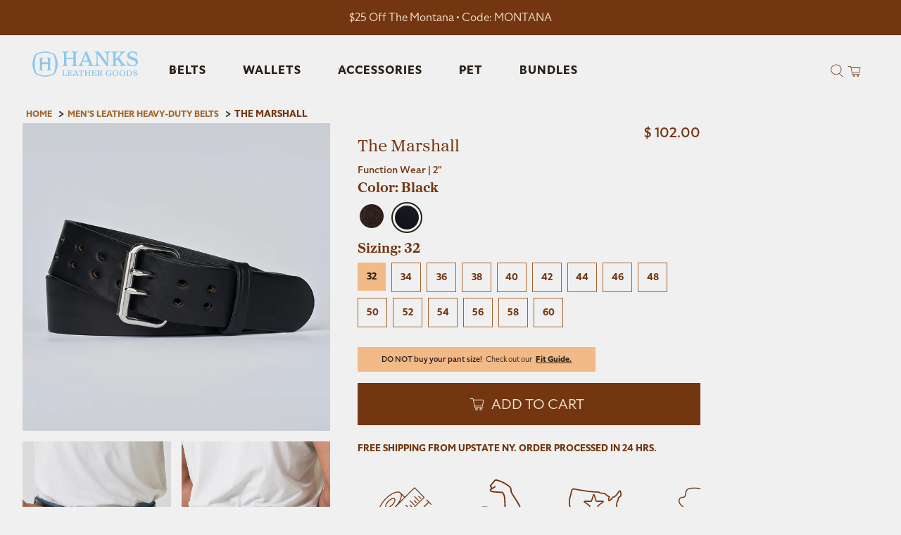

--- FILE ---
content_type: application/javascript
request_url: https://api.lightboxcdn.com/z9gd/45604/www.hanksbelts.com/jsonp/z?cb=1769268992161&dre=l&callback=jQuery3640975039802445673_1769268992122&_=1769268992123
body_size: 1014
content:
jQuery3640975039802445673_1769268992122({"success":true,"response":"[base64].ggIoCNP8FCEACReAB6ACsAH6EMHWVLWZY0rywgBuJIUJIAZiSLCxCPhdCYoCzUGduRAACo6CwQMEAJSgESgqFh0RJlCZAIgJIiTIAjv84mCAEIhTA3WEIZDY1ERfBomhohD.ZBgwI0ShQYiw1DqkIghAk.[base64]","dre":"l"});

--- FILE ---
content_type: text/javascript; charset=utf-8
request_url: https://www.hanksbelts.com/collections/heavy-duty-belts-13oz-and-above/products/hanks-gun-belts-the-marshall-2-inch.js
body_size: 3264
content:
{"id":4772898438,"title":"The Marshall","handle":"hanks-gun-belts-the-marshall-2-inch","description":"\u003cp\u003eIntroducing The Marshall from Hanks Belts. A 2\" wide CCW Gun belt for those who like a garrison style belt.\u003cbr\u003e\u003cbr\u003e\u003cspan style=\"color: #cc0000;\"\u003eIMPORTANT: Before ordering, make sure this belt will fit your belt loops. It fits almost all jeans but some khaki or casual pants may not have wide enough loops.\u003c\/span\u003e\u003cbr\u003e\u003cbr\u003eThis USA made gun belt has a double prong garrison style construction to securely fasten and hold tight. Whatever you hang on the Marshall won't be leaving town.\u003cbr\u003e\u003cbr\u003eThe double prong roller buckle is held on with Chicago screws which make for easy buckle swaps. No worries of an unusable belt because a snap broke. With the heavy-duty roller, you can snug your belt up as tight as you like with ease.\u003cbr\u003e\u003cbr\u003eThese gun belts are perfect to wear for concealed carry. Customers keep coming back for our belts because they do what they are supposed to do!\u003c\/p\u003e\n\u003cul\u003e\n\u003cli\u003e2 \" wide garrison style\u003cbr\u003e\n\u003c\/li\u003e\n\u003cli\u003e14 oz. leather\u003c\/li\u003e\n\u003cli\u003eUSA Made\u003c\/li\u003e\n\u003cli\u003eMade from vegetable-tanned leather\u003c\/li\u003e\n\u003cli\u003eExtra thick full-grain leather last for years\u003c\/li\u003e\n\u003cli\u003eThe buckle can be replaced with your own\u003c\/li\u003e\n\u003cli\u003eScrewed together\u003c\/li\u003e\n\u003cli\u003eShipped discreetly with no mention of CCW on the package.\u003c\/li\u003e\n\u003cli\u003e100-year warranty\u003c\/li\u003e\n\u003c\/ul\u003e\n\u003cp\u003e\u003cbr\u003e\u003c\/p\u003e","published_at":"2016-02-17T21:52:00-05:00","created_at":"2016-02-17T21:52:46-05:00","vendor":"Hanks Belts","type":"Belts","tags":["100-year","2 Inch","bfcm","Black","Brown","color-black","color-brown","full-grain","google-shopping","Men-Function-Wear","meta-size-video-sizing-instructions","select-color-black","select-color-brown","size-32","size-34","size-36","size-38","size-40","size-42","size-44","size-46","size-48","size-50","size-52","size-54","size-56","size-58","size-60","toughest-hardware","usa-made"],"price":10200,"price_min":10200,"price_max":10200,"available":true,"price_varies":false,"compare_at_price":0,"compare_at_price_min":0,"compare_at_price_max":0,"compare_at_price_varies":false,"variants":[{"id":15598145926,"title":"32 \/ Brown","option1":"32","option2":"Brown","option3":null,"sku":"AMA470BRN 32","requires_shipping":true,"taxable":true,"featured_image":{"id":34084357242965,"product_id":4772898438,"position":20,"created_at":"2025-08-04T12:01:29-04:00","updated_at":"2025-08-04T12:01:30-04:00","alt":"The Marshall by Hanks Belts—a brown leather garrison-style belt with a silver double-prong buckle—neatly rolled on a plain light gray background.","width":1000,"height":1000,"src":"https:\/\/cdn.shopify.com\/s\/files\/1\/1171\/6948\/files\/Hanks_Mens_Leather_Belts_Marshall_2_Brown__0002_GenerativeFill2.jpg?v=1754323290","variant_ids":[15598145926,15598146118,15598146310,15598146566,15598146694,15598146822,15598146950,15598147014,15598147078,15598147142,15598147206,15598147270,15598147334,15598147398,15598147462]},"available":true,"name":"The Marshall - 32 \/ Brown","public_title":"32 \/ Brown","options":["32","Brown"],"price":10200,"weight":318,"compare_at_price":0,"inventory_quantity":17,"inventory_management":"shopify","inventory_policy":"deny","barcode":"X000XQTYX1","featured_media":{"alt":"The Marshall by Hanks Belts—a brown leather garrison-style belt with a silver double-prong buckle—neatly rolled on a plain light gray background.","id":25457668849749,"position":20,"preview_image":{"aspect_ratio":1.0,"height":1000,"width":1000,"src":"https:\/\/cdn.shopify.com\/s\/files\/1\/1171\/6948\/files\/Hanks_Mens_Leather_Belts_Marshall_2_Brown__0002_GenerativeFill2.jpg?v=1754323290"}},"quantity_rule":{"min":1,"max":null,"increment":1},"quantity_price_breaks":[],"requires_selling_plan":false,"selling_plan_allocations":[]},{"id":15598147526,"title":"32 \/ Black","option1":"32","option2":"Black","option3":null,"sku":"AMA470BLK 32","requires_shipping":true,"taxable":true,"featured_image":{"id":34084357079125,"product_id":4772898438,"position":1,"created_at":"2025-08-04T12:01:24-04:00","updated_at":"2025-08-04T12:02:28-04:00","alt":"The Marshall by Hanks Belts is a black garrison-style belt featuring multiple holes and a silver buckle, coiled neatly on a plain light gray background.","width":1000,"height":1000,"src":"https:\/\/cdn.shopify.com\/s\/files\/1\/1171\/6948\/files\/Hanks_Mens_Leather_Belts_Marshall_2_Black__0002_GenerativeFill2.jpg?v=1754323348","variant_ids":[15598147526,15598147590,15598147654,15598147718,15598147782,15598147846,15598147910,15598147974,15598148038,15598148102,15598148166,15598148230,15598148294,15598148358,15598148422]},"available":true,"name":"The Marshall - 32 \/ Black","public_title":"32 \/ Black","options":["32","Black"],"price":10200,"weight":318,"compare_at_price":0,"inventory_quantity":12,"inventory_management":"shopify","inventory_policy":"deny","barcode":"X000XQTYWR","featured_media":{"alt":"The Marshall by Hanks Belts is a black garrison-style belt featuring multiple holes and a silver buckle, coiled neatly on a plain light gray background.","id":25457668685909,"position":1,"preview_image":{"aspect_ratio":1.0,"height":1000,"width":1000,"src":"https:\/\/cdn.shopify.com\/s\/files\/1\/1171\/6948\/files\/Hanks_Mens_Leather_Belts_Marshall_2_Black__0002_GenerativeFill2.jpg?v=1754323348"}},"quantity_rule":{"min":1,"max":null,"increment":1},"quantity_price_breaks":[],"requires_selling_plan":false,"selling_plan_allocations":[]},{"id":15598146118,"title":"34 \/ Brown","option1":"34","option2":"Brown","option3":null,"sku":"AMA470BRN 34","requires_shipping":true,"taxable":true,"featured_image":{"id":34084357242965,"product_id":4772898438,"position":20,"created_at":"2025-08-04T12:01:29-04:00","updated_at":"2025-08-04T12:01:30-04:00","alt":"The Marshall by Hanks Belts—a brown leather garrison-style belt with a silver double-prong buckle—neatly rolled on a plain light gray background.","width":1000,"height":1000,"src":"https:\/\/cdn.shopify.com\/s\/files\/1\/1171\/6948\/files\/Hanks_Mens_Leather_Belts_Marshall_2_Brown__0002_GenerativeFill2.jpg?v=1754323290","variant_ids":[15598145926,15598146118,15598146310,15598146566,15598146694,15598146822,15598146950,15598147014,15598147078,15598147142,15598147206,15598147270,15598147334,15598147398,15598147462]},"available":true,"name":"The Marshall - 34 \/ Brown","public_title":"34 \/ Brown","options":["34","Brown"],"price":10200,"weight":354,"compare_at_price":0,"inventory_quantity":42,"inventory_management":"shopify","inventory_policy":"deny","barcode":"X000XQTYMR","featured_media":{"alt":"The Marshall by Hanks Belts—a brown leather garrison-style belt with a silver double-prong buckle—neatly rolled on a plain light gray background.","id":25457668849749,"position":20,"preview_image":{"aspect_ratio":1.0,"height":1000,"width":1000,"src":"https:\/\/cdn.shopify.com\/s\/files\/1\/1171\/6948\/files\/Hanks_Mens_Leather_Belts_Marshall_2_Brown__0002_GenerativeFill2.jpg?v=1754323290"}},"quantity_rule":{"min":1,"max":null,"increment":1},"quantity_price_breaks":[],"requires_selling_plan":false,"selling_plan_allocations":[]},{"id":15598147590,"title":"34 \/ Black","option1":"34","option2":"Black","option3":null,"sku":"AMA470BLK 34","requires_shipping":true,"taxable":true,"featured_image":{"id":34084357079125,"product_id":4772898438,"position":1,"created_at":"2025-08-04T12:01:24-04:00","updated_at":"2025-08-04T12:02:28-04:00","alt":"The Marshall by Hanks Belts is a black garrison-style belt featuring multiple holes and a silver buckle, coiled neatly on a plain light gray background.","width":1000,"height":1000,"src":"https:\/\/cdn.shopify.com\/s\/files\/1\/1171\/6948\/files\/Hanks_Mens_Leather_Belts_Marshall_2_Black__0002_GenerativeFill2.jpg?v=1754323348","variant_ids":[15598147526,15598147590,15598147654,15598147718,15598147782,15598147846,15598147910,15598147974,15598148038,15598148102,15598148166,15598148230,15598148294,15598148358,15598148422]},"available":true,"name":"The Marshall - 34 \/ Black","public_title":"34 \/ Black","options":["34","Black"],"price":10200,"weight":354,"compare_at_price":0,"inventory_quantity":31,"inventory_management":"shopify","inventory_policy":"deny","barcode":"X000XQTYNL","featured_media":{"alt":"The Marshall by Hanks Belts is a black garrison-style belt featuring multiple holes and a silver buckle, coiled neatly on a plain light gray background.","id":25457668685909,"position":1,"preview_image":{"aspect_ratio":1.0,"height":1000,"width":1000,"src":"https:\/\/cdn.shopify.com\/s\/files\/1\/1171\/6948\/files\/Hanks_Mens_Leather_Belts_Marshall_2_Black__0002_GenerativeFill2.jpg?v=1754323348"}},"quantity_rule":{"min":1,"max":null,"increment":1},"quantity_price_breaks":[],"requires_selling_plan":false,"selling_plan_allocations":[]},{"id":15598146310,"title":"36 \/ Brown","option1":"36","option2":"Brown","option3":null,"sku":"AMA470BRN 36","requires_shipping":true,"taxable":true,"featured_image":{"id":34084357242965,"product_id":4772898438,"position":20,"created_at":"2025-08-04T12:01:29-04:00","updated_at":"2025-08-04T12:01:30-04:00","alt":"The Marshall by Hanks Belts—a brown leather garrison-style belt with a silver double-prong buckle—neatly rolled on a plain light gray background.","width":1000,"height":1000,"src":"https:\/\/cdn.shopify.com\/s\/files\/1\/1171\/6948\/files\/Hanks_Mens_Leather_Belts_Marshall_2_Brown__0002_GenerativeFill2.jpg?v=1754323290","variant_ids":[15598145926,15598146118,15598146310,15598146566,15598146694,15598146822,15598146950,15598147014,15598147078,15598147142,15598147206,15598147270,15598147334,15598147398,15598147462]},"available":true,"name":"The Marshall - 36 \/ Brown","public_title":"36 \/ Brown","options":["36","Brown"],"price":10200,"weight":363,"compare_at_price":0,"inventory_quantity":50,"inventory_management":"shopify","inventory_policy":"deny","barcode":"X000XQTYUT","featured_media":{"alt":"The Marshall by Hanks Belts—a brown leather garrison-style belt with a silver double-prong buckle—neatly rolled on a plain light gray background.","id":25457668849749,"position":20,"preview_image":{"aspect_ratio":1.0,"height":1000,"width":1000,"src":"https:\/\/cdn.shopify.com\/s\/files\/1\/1171\/6948\/files\/Hanks_Mens_Leather_Belts_Marshall_2_Brown__0002_GenerativeFill2.jpg?v=1754323290"}},"quantity_rule":{"min":1,"max":null,"increment":1},"quantity_price_breaks":[],"requires_selling_plan":false,"selling_plan_allocations":[]},{"id":15598147654,"title":"36 \/ Black","option1":"36","option2":"Black","option3":null,"sku":"AMA470BLK 36","requires_shipping":true,"taxable":true,"featured_image":{"id":34084357079125,"product_id":4772898438,"position":1,"created_at":"2025-08-04T12:01:24-04:00","updated_at":"2025-08-04T12:02:28-04:00","alt":"The Marshall by Hanks Belts is a black garrison-style belt featuring multiple holes and a silver buckle, coiled neatly on a plain light gray background.","width":1000,"height":1000,"src":"https:\/\/cdn.shopify.com\/s\/files\/1\/1171\/6948\/files\/Hanks_Mens_Leather_Belts_Marshall_2_Black__0002_GenerativeFill2.jpg?v=1754323348","variant_ids":[15598147526,15598147590,15598147654,15598147718,15598147782,15598147846,15598147910,15598147974,15598148038,15598148102,15598148166,15598148230,15598148294,15598148358,15598148422]},"available":true,"name":"The Marshall - 36 \/ Black","public_title":"36 \/ Black","options":["36","Black"],"price":10200,"weight":363,"compare_at_price":0,"inventory_quantity":41,"inventory_management":"shopify","inventory_policy":"deny","barcode":"X000XQTYXV","featured_media":{"alt":"The Marshall by Hanks Belts is a black garrison-style belt featuring multiple holes and a silver buckle, coiled neatly on a plain light gray background.","id":25457668685909,"position":1,"preview_image":{"aspect_ratio":1.0,"height":1000,"width":1000,"src":"https:\/\/cdn.shopify.com\/s\/files\/1\/1171\/6948\/files\/Hanks_Mens_Leather_Belts_Marshall_2_Black__0002_GenerativeFill2.jpg?v=1754323348"}},"quantity_rule":{"min":1,"max":null,"increment":1},"quantity_price_breaks":[],"requires_selling_plan":false,"selling_plan_allocations":[]},{"id":15598146566,"title":"38 \/ Brown","option1":"38","option2":"Brown","option3":null,"sku":"AMA470BRN 38","requires_shipping":true,"taxable":true,"featured_image":{"id":34084357242965,"product_id":4772898438,"position":20,"created_at":"2025-08-04T12:01:29-04:00","updated_at":"2025-08-04T12:01:30-04:00","alt":"The Marshall by Hanks Belts—a brown leather garrison-style belt with a silver double-prong buckle—neatly rolled on a plain light gray background.","width":1000,"height":1000,"src":"https:\/\/cdn.shopify.com\/s\/files\/1\/1171\/6948\/files\/Hanks_Mens_Leather_Belts_Marshall_2_Brown__0002_GenerativeFill2.jpg?v=1754323290","variant_ids":[15598145926,15598146118,15598146310,15598146566,15598146694,15598146822,15598146950,15598147014,15598147078,15598147142,15598147206,15598147270,15598147334,15598147398,15598147462]},"available":true,"name":"The Marshall - 38 \/ Brown","public_title":"38 \/ Brown","options":["38","Brown"],"price":10200,"weight":381,"compare_at_price":0,"inventory_quantity":50,"inventory_management":"shopify","inventory_policy":"deny","barcode":"X000XQTYPT","featured_media":{"alt":"The Marshall by Hanks Belts—a brown leather garrison-style belt with a silver double-prong buckle—neatly rolled on a plain light gray background.","id":25457668849749,"position":20,"preview_image":{"aspect_ratio":1.0,"height":1000,"width":1000,"src":"https:\/\/cdn.shopify.com\/s\/files\/1\/1171\/6948\/files\/Hanks_Mens_Leather_Belts_Marshall_2_Brown__0002_GenerativeFill2.jpg?v=1754323290"}},"quantity_rule":{"min":1,"max":null,"increment":1},"quantity_price_breaks":[],"requires_selling_plan":false,"selling_plan_allocations":[]},{"id":15598147718,"title":"38 \/ Black","option1":"38","option2":"Black","option3":null,"sku":"AMA470BLK 38","requires_shipping":true,"taxable":true,"featured_image":{"id":34084357079125,"product_id":4772898438,"position":1,"created_at":"2025-08-04T12:01:24-04:00","updated_at":"2025-08-04T12:02:28-04:00","alt":"The Marshall by Hanks Belts is a black garrison-style belt featuring multiple holes and a silver buckle, coiled neatly on a plain light gray background.","width":1000,"height":1000,"src":"https:\/\/cdn.shopify.com\/s\/files\/1\/1171\/6948\/files\/Hanks_Mens_Leather_Belts_Marshall_2_Black__0002_GenerativeFill2.jpg?v=1754323348","variant_ids":[15598147526,15598147590,15598147654,15598147718,15598147782,15598147846,15598147910,15598147974,15598148038,15598148102,15598148166,15598148230,15598148294,15598148358,15598148422]},"available":true,"name":"The Marshall - 38 \/ Black","public_title":"38 \/ Black","options":["38","Black"],"price":10200,"weight":381,"compare_at_price":0,"inventory_quantity":47,"inventory_management":"shopify","inventory_policy":"deny","barcode":"X000XQTYXL","featured_media":{"alt":"The Marshall by Hanks Belts is a black garrison-style belt featuring multiple holes and a silver buckle, coiled neatly on a plain light gray background.","id":25457668685909,"position":1,"preview_image":{"aspect_ratio":1.0,"height":1000,"width":1000,"src":"https:\/\/cdn.shopify.com\/s\/files\/1\/1171\/6948\/files\/Hanks_Mens_Leather_Belts_Marshall_2_Black__0002_GenerativeFill2.jpg?v=1754323348"}},"quantity_rule":{"min":1,"max":null,"increment":1},"quantity_price_breaks":[],"requires_selling_plan":false,"selling_plan_allocations":[]},{"id":15598146694,"title":"40 \/ Brown","option1":"40","option2":"Brown","option3":null,"sku":"AMA470BRN 40","requires_shipping":true,"taxable":true,"featured_image":{"id":34084357242965,"product_id":4772898438,"position":20,"created_at":"2025-08-04T12:01:29-04:00","updated_at":"2025-08-04T12:01:30-04:00","alt":"The Marshall by Hanks Belts—a brown leather garrison-style belt with a silver double-prong buckle—neatly rolled on a plain light gray background.","width":1000,"height":1000,"src":"https:\/\/cdn.shopify.com\/s\/files\/1\/1171\/6948\/files\/Hanks_Mens_Leather_Belts_Marshall_2_Brown__0002_GenerativeFill2.jpg?v=1754323290","variant_ids":[15598145926,15598146118,15598146310,15598146566,15598146694,15598146822,15598146950,15598147014,15598147078,15598147142,15598147206,15598147270,15598147334,15598147398,15598147462]},"available":true,"name":"The Marshall - 40 \/ Brown","public_title":"40 \/ Brown","options":["40","Brown"],"price":10200,"weight":395,"compare_at_price":0,"inventory_quantity":50,"inventory_management":"shopify","inventory_policy":"deny","barcode":"X000XQTYSB","featured_media":{"alt":"The Marshall by Hanks Belts—a brown leather garrison-style belt with a silver double-prong buckle—neatly rolled on a plain light gray background.","id":25457668849749,"position":20,"preview_image":{"aspect_ratio":1.0,"height":1000,"width":1000,"src":"https:\/\/cdn.shopify.com\/s\/files\/1\/1171\/6948\/files\/Hanks_Mens_Leather_Belts_Marshall_2_Brown__0002_GenerativeFill2.jpg?v=1754323290"}},"quantity_rule":{"min":1,"max":null,"increment":1},"quantity_price_breaks":[],"requires_selling_plan":false,"selling_plan_allocations":[]},{"id":15598147782,"title":"40 \/ Black","option1":"40","option2":"Black","option3":null,"sku":"AMA470BLK 40","requires_shipping":true,"taxable":true,"featured_image":{"id":34084357079125,"product_id":4772898438,"position":1,"created_at":"2025-08-04T12:01:24-04:00","updated_at":"2025-08-04T12:02:28-04:00","alt":"The Marshall by Hanks Belts is a black garrison-style belt featuring multiple holes and a silver buckle, coiled neatly on a plain light gray background.","width":1000,"height":1000,"src":"https:\/\/cdn.shopify.com\/s\/files\/1\/1171\/6948\/files\/Hanks_Mens_Leather_Belts_Marshall_2_Black__0002_GenerativeFill2.jpg?v=1754323348","variant_ids":[15598147526,15598147590,15598147654,15598147718,15598147782,15598147846,15598147910,15598147974,15598148038,15598148102,15598148166,15598148230,15598148294,15598148358,15598148422]},"available":true,"name":"The Marshall - 40 \/ Black","public_title":"40 \/ Black","options":["40","Black"],"price":10200,"weight":395,"compare_at_price":0,"inventory_quantity":50,"inventory_management":"shopify","inventory_policy":"deny","barcode":"X000XQTYQN","featured_media":{"alt":"The Marshall by Hanks Belts is a black garrison-style belt featuring multiple holes and a silver buckle, coiled neatly on a plain light gray background.","id":25457668685909,"position":1,"preview_image":{"aspect_ratio":1.0,"height":1000,"width":1000,"src":"https:\/\/cdn.shopify.com\/s\/files\/1\/1171\/6948\/files\/Hanks_Mens_Leather_Belts_Marshall_2_Black__0002_GenerativeFill2.jpg?v=1754323348"}},"quantity_rule":{"min":1,"max":null,"increment":1},"quantity_price_breaks":[],"requires_selling_plan":false,"selling_plan_allocations":[]},{"id":15598146822,"title":"42 \/ Brown","option1":"42","option2":"Brown","option3":null,"sku":"AMA470BRN 42","requires_shipping":true,"taxable":true,"featured_image":{"id":34084357242965,"product_id":4772898438,"position":20,"created_at":"2025-08-04T12:01:29-04:00","updated_at":"2025-08-04T12:01:30-04:00","alt":"The Marshall by Hanks Belts—a brown leather garrison-style belt with a silver double-prong buckle—neatly rolled on a plain light gray background.","width":1000,"height":1000,"src":"https:\/\/cdn.shopify.com\/s\/files\/1\/1171\/6948\/files\/Hanks_Mens_Leather_Belts_Marshall_2_Brown__0002_GenerativeFill2.jpg?v=1754323290","variant_ids":[15598145926,15598146118,15598146310,15598146566,15598146694,15598146822,15598146950,15598147014,15598147078,15598147142,15598147206,15598147270,15598147334,15598147398,15598147462]},"available":true,"name":"The Marshall - 42 \/ Brown","public_title":"42 \/ Brown","options":["42","Brown"],"price":10200,"weight":408,"compare_at_price":0,"inventory_quantity":50,"inventory_management":"shopify","inventory_policy":"deny","barcode":"X000XQTYZ9","featured_media":{"alt":"The Marshall by Hanks Belts—a brown leather garrison-style belt with a silver double-prong buckle—neatly rolled on a plain light gray background.","id":25457668849749,"position":20,"preview_image":{"aspect_ratio":1.0,"height":1000,"width":1000,"src":"https:\/\/cdn.shopify.com\/s\/files\/1\/1171\/6948\/files\/Hanks_Mens_Leather_Belts_Marshall_2_Brown__0002_GenerativeFill2.jpg?v=1754323290"}},"quantity_rule":{"min":1,"max":null,"increment":1},"quantity_price_breaks":[],"requires_selling_plan":false,"selling_plan_allocations":[]},{"id":15598147846,"title":"42 \/ Black","option1":"42","option2":"Black","option3":null,"sku":"AMA470BLK 42","requires_shipping":true,"taxable":true,"featured_image":{"id":34084357079125,"product_id":4772898438,"position":1,"created_at":"2025-08-04T12:01:24-04:00","updated_at":"2025-08-04T12:02:28-04:00","alt":"The Marshall by Hanks Belts is a black garrison-style belt featuring multiple holes and a silver buckle, coiled neatly on a plain light gray background.","width":1000,"height":1000,"src":"https:\/\/cdn.shopify.com\/s\/files\/1\/1171\/6948\/files\/Hanks_Mens_Leather_Belts_Marshall_2_Black__0002_GenerativeFill2.jpg?v=1754323348","variant_ids":[15598147526,15598147590,15598147654,15598147718,15598147782,15598147846,15598147910,15598147974,15598148038,15598148102,15598148166,15598148230,15598148294,15598148358,15598148422]},"available":true,"name":"The Marshall - 42 \/ Black","public_title":"42 \/ Black","options":["42","Black"],"price":10200,"weight":408,"compare_at_price":0,"inventory_quantity":35,"inventory_management":"shopify","inventory_policy":"deny","barcode":"X000XQTYRH","featured_media":{"alt":"The Marshall by Hanks Belts is a black garrison-style belt featuring multiple holes and a silver buckle, coiled neatly on a plain light gray background.","id":25457668685909,"position":1,"preview_image":{"aspect_ratio":1.0,"height":1000,"width":1000,"src":"https:\/\/cdn.shopify.com\/s\/files\/1\/1171\/6948\/files\/Hanks_Mens_Leather_Belts_Marshall_2_Black__0002_GenerativeFill2.jpg?v=1754323348"}},"quantity_rule":{"min":1,"max":null,"increment":1},"quantity_price_breaks":[],"requires_selling_plan":false,"selling_plan_allocations":[]},{"id":15598146950,"title":"44 \/ Brown","option1":"44","option2":"Brown","option3":null,"sku":"AMA470BRN 44","requires_shipping":true,"taxable":true,"featured_image":{"id":34084357242965,"product_id":4772898438,"position":20,"created_at":"2025-08-04T12:01:29-04:00","updated_at":"2025-08-04T12:01:30-04:00","alt":"The Marshall by Hanks Belts—a brown leather garrison-style belt with a silver double-prong buckle—neatly rolled on a plain light gray background.","width":1000,"height":1000,"src":"https:\/\/cdn.shopify.com\/s\/files\/1\/1171\/6948\/files\/Hanks_Mens_Leather_Belts_Marshall_2_Brown__0002_GenerativeFill2.jpg?v=1754323290","variant_ids":[15598145926,15598146118,15598146310,15598146566,15598146694,15598146822,15598146950,15598147014,15598147078,15598147142,15598147206,15598147270,15598147334,15598147398,15598147462]},"available":true,"name":"The Marshall - 44 \/ Brown","public_title":"44 \/ Brown","options":["44","Brown"],"price":10200,"weight":422,"compare_at_price":0,"inventory_quantity":50,"inventory_management":"shopify","inventory_policy":"deny","barcode":"X000XQTYRR","featured_media":{"alt":"The Marshall by Hanks Belts—a brown leather garrison-style belt with a silver double-prong buckle—neatly rolled on a plain light gray background.","id":25457668849749,"position":20,"preview_image":{"aspect_ratio":1.0,"height":1000,"width":1000,"src":"https:\/\/cdn.shopify.com\/s\/files\/1\/1171\/6948\/files\/Hanks_Mens_Leather_Belts_Marshall_2_Brown__0002_GenerativeFill2.jpg?v=1754323290"}},"quantity_rule":{"min":1,"max":null,"increment":1},"quantity_price_breaks":[],"requires_selling_plan":false,"selling_plan_allocations":[]},{"id":15598147910,"title":"44 \/ Black","option1":"44","option2":"Black","option3":null,"sku":"AMA470BLK 44","requires_shipping":true,"taxable":true,"featured_image":{"id":34084357079125,"product_id":4772898438,"position":1,"created_at":"2025-08-04T12:01:24-04:00","updated_at":"2025-08-04T12:02:28-04:00","alt":"The Marshall by Hanks Belts is a black garrison-style belt featuring multiple holes and a silver buckle, coiled neatly on a plain light gray background.","width":1000,"height":1000,"src":"https:\/\/cdn.shopify.com\/s\/files\/1\/1171\/6948\/files\/Hanks_Mens_Leather_Belts_Marshall_2_Black__0002_GenerativeFill2.jpg?v=1754323348","variant_ids":[15598147526,15598147590,15598147654,15598147718,15598147782,15598147846,15598147910,15598147974,15598148038,15598148102,15598148166,15598148230,15598148294,15598148358,15598148422]},"available":true,"name":"The Marshall - 44 \/ Black","public_title":"44 \/ Black","options":["44","Black"],"price":10200,"weight":422,"compare_at_price":0,"inventory_quantity":38,"inventory_management":"shopify","inventory_policy":"deny","barcode":"X000XQTYR7","featured_media":{"alt":"The Marshall by Hanks Belts is a black garrison-style belt featuring multiple holes and a silver buckle, coiled neatly on a plain light gray background.","id":25457668685909,"position":1,"preview_image":{"aspect_ratio":1.0,"height":1000,"width":1000,"src":"https:\/\/cdn.shopify.com\/s\/files\/1\/1171\/6948\/files\/Hanks_Mens_Leather_Belts_Marshall_2_Black__0002_GenerativeFill2.jpg?v=1754323348"}},"quantity_rule":{"min":1,"max":null,"increment":1},"quantity_price_breaks":[],"requires_selling_plan":false,"selling_plan_allocations":[]},{"id":15598147014,"title":"46 \/ Brown","option1":"46","option2":"Brown","option3":null,"sku":"AMA470BRN 46","requires_shipping":true,"taxable":true,"featured_image":{"id":34084357242965,"product_id":4772898438,"position":20,"created_at":"2025-08-04T12:01:29-04:00","updated_at":"2025-08-04T12:01:30-04:00","alt":"The Marshall by Hanks Belts—a brown leather garrison-style belt with a silver double-prong buckle—neatly rolled on a plain light gray background.","width":1000,"height":1000,"src":"https:\/\/cdn.shopify.com\/s\/files\/1\/1171\/6948\/files\/Hanks_Mens_Leather_Belts_Marshall_2_Brown__0002_GenerativeFill2.jpg?v=1754323290","variant_ids":[15598145926,15598146118,15598146310,15598146566,15598146694,15598146822,15598146950,15598147014,15598147078,15598147142,15598147206,15598147270,15598147334,15598147398,15598147462]},"available":true,"name":"The Marshall - 46 \/ Brown","public_title":"46 \/ Brown","options":["46","Brown"],"price":10200,"weight":435,"compare_at_price":0,"inventory_quantity":28,"inventory_management":"shopify","inventory_policy":"deny","barcode":"X000XQTYQD","featured_media":{"alt":"The Marshall by Hanks Belts—a brown leather garrison-style belt with a silver double-prong buckle—neatly rolled on a plain light gray background.","id":25457668849749,"position":20,"preview_image":{"aspect_ratio":1.0,"height":1000,"width":1000,"src":"https:\/\/cdn.shopify.com\/s\/files\/1\/1171\/6948\/files\/Hanks_Mens_Leather_Belts_Marshall_2_Brown__0002_GenerativeFill2.jpg?v=1754323290"}},"quantity_rule":{"min":1,"max":null,"increment":1},"quantity_price_breaks":[],"requires_selling_plan":false,"selling_plan_allocations":[]},{"id":15598147974,"title":"46 \/ Black","option1":"46","option2":"Black","option3":null,"sku":"AMA470BLK 46","requires_shipping":true,"taxable":true,"featured_image":{"id":34084357079125,"product_id":4772898438,"position":1,"created_at":"2025-08-04T12:01:24-04:00","updated_at":"2025-08-04T12:02:28-04:00","alt":"The Marshall by Hanks Belts is a black garrison-style belt featuring multiple holes and a silver buckle, coiled neatly on a plain light gray background.","width":1000,"height":1000,"src":"https:\/\/cdn.shopify.com\/s\/files\/1\/1171\/6948\/files\/Hanks_Mens_Leather_Belts_Marshall_2_Black__0002_GenerativeFill2.jpg?v=1754323348","variant_ids":[15598147526,15598147590,15598147654,15598147718,15598147782,15598147846,15598147910,15598147974,15598148038,15598148102,15598148166,15598148230,15598148294,15598148358,15598148422]},"available":true,"name":"The Marshall - 46 \/ Black","public_title":"46 \/ Black","options":["46","Black"],"price":10200,"weight":435,"compare_at_price":0,"inventory_quantity":12,"inventory_management":"shopify","inventory_policy":"deny","barcode":"X000XQTYTZ","featured_media":{"alt":"The Marshall by Hanks Belts is a black garrison-style belt featuring multiple holes and a silver buckle, coiled neatly on a plain light gray background.","id":25457668685909,"position":1,"preview_image":{"aspect_ratio":1.0,"height":1000,"width":1000,"src":"https:\/\/cdn.shopify.com\/s\/files\/1\/1171\/6948\/files\/Hanks_Mens_Leather_Belts_Marshall_2_Black__0002_GenerativeFill2.jpg?v=1754323348"}},"quantity_rule":{"min":1,"max":null,"increment":1},"quantity_price_breaks":[],"requires_selling_plan":false,"selling_plan_allocations":[]},{"id":15598147078,"title":"48 \/ Brown","option1":"48","option2":"Brown","option3":null,"sku":"AMA470BRN 48","requires_shipping":true,"taxable":true,"featured_image":{"id":34084357242965,"product_id":4772898438,"position":20,"created_at":"2025-08-04T12:01:29-04:00","updated_at":"2025-08-04T12:01:30-04:00","alt":"The Marshall by Hanks Belts—a brown leather garrison-style belt with a silver double-prong buckle—neatly rolled on a plain light gray background.","width":1000,"height":1000,"src":"https:\/\/cdn.shopify.com\/s\/files\/1\/1171\/6948\/files\/Hanks_Mens_Leather_Belts_Marshall_2_Brown__0002_GenerativeFill2.jpg?v=1754323290","variant_ids":[15598145926,15598146118,15598146310,15598146566,15598146694,15598146822,15598146950,15598147014,15598147078,15598147142,15598147206,15598147270,15598147334,15598147398,15598147462]},"available":true,"name":"The Marshall - 48 \/ Brown","public_title":"48 \/ Brown","options":["48","Brown"],"price":10200,"weight":445,"compare_at_price":0,"inventory_quantity":20,"inventory_management":"shopify","inventory_policy":"deny","barcode":"X000XQTYQX","featured_media":{"alt":"The Marshall by Hanks Belts—a brown leather garrison-style belt with a silver double-prong buckle—neatly rolled on a plain light gray background.","id":25457668849749,"position":20,"preview_image":{"aspect_ratio":1.0,"height":1000,"width":1000,"src":"https:\/\/cdn.shopify.com\/s\/files\/1\/1171\/6948\/files\/Hanks_Mens_Leather_Belts_Marshall_2_Brown__0002_GenerativeFill2.jpg?v=1754323290"}},"quantity_rule":{"min":1,"max":null,"increment":1},"quantity_price_breaks":[],"requires_selling_plan":false,"selling_plan_allocations":[]},{"id":15598148038,"title":"48 \/ Black","option1":"48","option2":"Black","option3":null,"sku":"AMA470BLK 48","requires_shipping":true,"taxable":true,"featured_image":{"id":34084357079125,"product_id":4772898438,"position":1,"created_at":"2025-08-04T12:01:24-04:00","updated_at":"2025-08-04T12:02:28-04:00","alt":"The Marshall by Hanks Belts is a black garrison-style belt featuring multiple holes and a silver buckle, coiled neatly on a plain light gray background.","width":1000,"height":1000,"src":"https:\/\/cdn.shopify.com\/s\/files\/1\/1171\/6948\/files\/Hanks_Mens_Leather_Belts_Marshall_2_Black__0002_GenerativeFill2.jpg?v=1754323348","variant_ids":[15598147526,15598147590,15598147654,15598147718,15598147782,15598147846,15598147910,15598147974,15598148038,15598148102,15598148166,15598148230,15598148294,15598148358,15598148422]},"available":true,"name":"The Marshall - 48 \/ Black","public_title":"48 \/ Black","options":["48","Black"],"price":10200,"weight":445,"compare_at_price":0,"inventory_quantity":15,"inventory_management":"shopify","inventory_policy":"deny","barcode":"X000XQTYTP","featured_media":{"alt":"The Marshall by Hanks Belts is a black garrison-style belt featuring multiple holes and a silver buckle, coiled neatly on a plain light gray background.","id":25457668685909,"position":1,"preview_image":{"aspect_ratio":1.0,"height":1000,"width":1000,"src":"https:\/\/cdn.shopify.com\/s\/files\/1\/1171\/6948\/files\/Hanks_Mens_Leather_Belts_Marshall_2_Black__0002_GenerativeFill2.jpg?v=1754323348"}},"quantity_rule":{"min":1,"max":null,"increment":1},"quantity_price_breaks":[],"requires_selling_plan":false,"selling_plan_allocations":[]},{"id":15598147142,"title":"50 \/ Brown","option1":"50","option2":"Brown","option3":null,"sku":"AMA470BRN 50","requires_shipping":true,"taxable":true,"featured_image":{"id":34084357242965,"product_id":4772898438,"position":20,"created_at":"2025-08-04T12:01:29-04:00","updated_at":"2025-08-04T12:01:30-04:00","alt":"The Marshall by Hanks Belts—a brown leather garrison-style belt with a silver double-prong buckle—neatly rolled on a plain light gray background.","width":1000,"height":1000,"src":"https:\/\/cdn.shopify.com\/s\/files\/1\/1171\/6948\/files\/Hanks_Mens_Leather_Belts_Marshall_2_Brown__0002_GenerativeFill2.jpg?v=1754323290","variant_ids":[15598145926,15598146118,15598146310,15598146566,15598146694,15598146822,15598146950,15598147014,15598147078,15598147142,15598147206,15598147270,15598147334,15598147398,15598147462]},"available":true,"name":"The Marshall - 50 \/ Brown","public_title":"50 \/ Brown","options":["50","Brown"],"price":10200,"weight":449,"compare_at_price":0,"inventory_quantity":2,"inventory_management":"shopify","inventory_policy":"deny","barcode":"X000XQTYP9","featured_media":{"alt":"The Marshall by Hanks Belts—a brown leather garrison-style belt with a silver double-prong buckle—neatly rolled on a plain light gray background.","id":25457668849749,"position":20,"preview_image":{"aspect_ratio":1.0,"height":1000,"width":1000,"src":"https:\/\/cdn.shopify.com\/s\/files\/1\/1171\/6948\/files\/Hanks_Mens_Leather_Belts_Marshall_2_Brown__0002_GenerativeFill2.jpg?v=1754323290"}},"quantity_rule":{"min":1,"max":null,"increment":1},"quantity_price_breaks":[],"requires_selling_plan":false,"selling_plan_allocations":[]},{"id":15598148102,"title":"50 \/ Black","option1":"50","option2":"Black","option3":null,"sku":"AMA470BLK 50","requires_shipping":true,"taxable":true,"featured_image":{"id":34084357079125,"product_id":4772898438,"position":1,"created_at":"2025-08-04T12:01:24-04:00","updated_at":"2025-08-04T12:02:28-04:00","alt":"The Marshall by Hanks Belts is a black garrison-style belt featuring multiple holes and a silver buckle, coiled neatly on a plain light gray background.","width":1000,"height":1000,"src":"https:\/\/cdn.shopify.com\/s\/files\/1\/1171\/6948\/files\/Hanks_Mens_Leather_Belts_Marshall_2_Black__0002_GenerativeFill2.jpg?v=1754323348","variant_ids":[15598147526,15598147590,15598147654,15598147718,15598147782,15598147846,15598147910,15598147974,15598148038,15598148102,15598148166,15598148230,15598148294,15598148358,15598148422]},"available":true,"name":"The Marshall - 50 \/ Black","public_title":"50 \/ Black","options":["50","Black"],"price":10200,"weight":449,"compare_at_price":0,"inventory_quantity":14,"inventory_management":"shopify","inventory_policy":"deny","barcode":"X000XQTYN1","featured_media":{"alt":"The Marshall by Hanks Belts is a black garrison-style belt featuring multiple holes and a silver buckle, coiled neatly on a plain light gray background.","id":25457668685909,"position":1,"preview_image":{"aspect_ratio":1.0,"height":1000,"width":1000,"src":"https:\/\/cdn.shopify.com\/s\/files\/1\/1171\/6948\/files\/Hanks_Mens_Leather_Belts_Marshall_2_Black__0002_GenerativeFill2.jpg?v=1754323348"}},"quantity_rule":{"min":1,"max":null,"increment":1},"quantity_price_breaks":[],"requires_selling_plan":false,"selling_plan_allocations":[]},{"id":15598147206,"title":"52 \/ Brown","option1":"52","option2":"Brown","option3":null,"sku":"AMA470BRN 52","requires_shipping":true,"taxable":true,"featured_image":{"id":34084357242965,"product_id":4772898438,"position":20,"created_at":"2025-08-04T12:01:29-04:00","updated_at":"2025-08-04T12:01:30-04:00","alt":"The Marshall by Hanks Belts—a brown leather garrison-style belt with a silver double-prong buckle—neatly rolled on a plain light gray background.","width":1000,"height":1000,"src":"https:\/\/cdn.shopify.com\/s\/files\/1\/1171\/6948\/files\/Hanks_Mens_Leather_Belts_Marshall_2_Brown__0002_GenerativeFill2.jpg?v=1754323290","variant_ids":[15598145926,15598146118,15598146310,15598146566,15598146694,15598146822,15598146950,15598147014,15598147078,15598147142,15598147206,15598147270,15598147334,15598147398,15598147462]},"available":true,"name":"The Marshall - 52 \/ Brown","public_title":"52 \/ Brown","options":["52","Brown"],"price":10200,"weight":454,"compare_at_price":0,"inventory_quantity":3,"inventory_management":"shopify","inventory_policy":"deny","barcode":"X000XQTYVN","featured_media":{"alt":"The Marshall by Hanks Belts—a brown leather garrison-style belt with a silver double-prong buckle—neatly rolled on a plain light gray background.","id":25457668849749,"position":20,"preview_image":{"aspect_ratio":1.0,"height":1000,"width":1000,"src":"https:\/\/cdn.shopify.com\/s\/files\/1\/1171\/6948\/files\/Hanks_Mens_Leather_Belts_Marshall_2_Brown__0002_GenerativeFill2.jpg?v=1754323290"}},"quantity_rule":{"min":1,"max":null,"increment":1},"quantity_price_breaks":[],"requires_selling_plan":false,"selling_plan_allocations":[]},{"id":15598148166,"title":"52 \/ Black","option1":"52","option2":"Black","option3":null,"sku":"AMA470BLK 52","requires_shipping":true,"taxable":true,"featured_image":{"id":34084357079125,"product_id":4772898438,"position":1,"created_at":"2025-08-04T12:01:24-04:00","updated_at":"2025-08-04T12:02:28-04:00","alt":"The Marshall by Hanks Belts is a black garrison-style belt featuring multiple holes and a silver buckle, coiled neatly on a plain light gray background.","width":1000,"height":1000,"src":"https:\/\/cdn.shopify.com\/s\/files\/1\/1171\/6948\/files\/Hanks_Mens_Leather_Belts_Marshall_2_Black__0002_GenerativeFill2.jpg?v=1754323348","variant_ids":[15598147526,15598147590,15598147654,15598147718,15598147782,15598147846,15598147910,15598147974,15598148038,15598148102,15598148166,15598148230,15598148294,15598148358,15598148422]},"available":true,"name":"The Marshall - 52 \/ Black","public_title":"52 \/ Black","options":["52","Black"],"price":10200,"weight":454,"compare_at_price":0,"inventory_quantity":12,"inventory_management":"shopify","inventory_policy":"deny","barcode":"X000XQTYMH","featured_media":{"alt":"The Marshall by Hanks Belts is a black garrison-style belt featuring multiple holes and a silver buckle, coiled neatly on a plain light gray background.","id":25457668685909,"position":1,"preview_image":{"aspect_ratio":1.0,"height":1000,"width":1000,"src":"https:\/\/cdn.shopify.com\/s\/files\/1\/1171\/6948\/files\/Hanks_Mens_Leather_Belts_Marshall_2_Black__0002_GenerativeFill2.jpg?v=1754323348"}},"quantity_rule":{"min":1,"max":null,"increment":1},"quantity_price_breaks":[],"requires_selling_plan":false,"selling_plan_allocations":[]},{"id":15598147270,"title":"54 \/ Brown","option1":"54","option2":"Brown","option3":null,"sku":"AMA470BRN 54","requires_shipping":true,"taxable":true,"featured_image":{"id":34084357242965,"product_id":4772898438,"position":20,"created_at":"2025-08-04T12:01:29-04:00","updated_at":"2025-08-04T12:01:30-04:00","alt":"The Marshall by Hanks Belts—a brown leather garrison-style belt with a silver double-prong buckle—neatly rolled on a plain light gray background.","width":1000,"height":1000,"src":"https:\/\/cdn.shopify.com\/s\/files\/1\/1171\/6948\/files\/Hanks_Mens_Leather_Belts_Marshall_2_Brown__0002_GenerativeFill2.jpg?v=1754323290","variant_ids":[15598145926,15598146118,15598146310,15598146566,15598146694,15598146822,15598146950,15598147014,15598147078,15598147142,15598147206,15598147270,15598147334,15598147398,15598147462]},"available":true,"name":"The Marshall - 54 \/ Brown","public_title":"54 \/ Brown","options":["54","Brown"],"price":10200,"weight":463,"compare_at_price":0,"inventory_quantity":1,"inventory_management":"shopify","inventory_policy":"deny","barcode":"X000XQTYOF","featured_media":{"alt":"The Marshall by Hanks Belts—a brown leather garrison-style belt with a silver double-prong buckle—neatly rolled on a plain light gray background.","id":25457668849749,"position":20,"preview_image":{"aspect_ratio":1.0,"height":1000,"width":1000,"src":"https:\/\/cdn.shopify.com\/s\/files\/1\/1171\/6948\/files\/Hanks_Mens_Leather_Belts_Marshall_2_Brown__0002_GenerativeFill2.jpg?v=1754323290"}},"quantity_rule":{"min":1,"max":null,"increment":1},"quantity_price_breaks":[],"requires_selling_plan":false,"selling_plan_allocations":[]},{"id":15598148230,"title":"54 \/ Black","option1":"54","option2":"Black","option3":null,"sku":"AMA470BLK 54","requires_shipping":true,"taxable":true,"featured_image":{"id":34084357079125,"product_id":4772898438,"position":1,"created_at":"2025-08-04T12:01:24-04:00","updated_at":"2025-08-04T12:02:28-04:00","alt":"The Marshall by Hanks Belts is a black garrison-style belt featuring multiple holes and a silver buckle, coiled neatly on a plain light gray background.","width":1000,"height":1000,"src":"https:\/\/cdn.shopify.com\/s\/files\/1\/1171\/6948\/files\/Hanks_Mens_Leather_Belts_Marshall_2_Black__0002_GenerativeFill2.jpg?v=1754323348","variant_ids":[15598147526,15598147590,15598147654,15598147718,15598147782,15598147846,15598147910,15598147974,15598148038,15598148102,15598148166,15598148230,15598148294,15598148358,15598148422]},"available":true,"name":"The Marshall - 54 \/ Black","public_title":"54 \/ Black","options":["54","Black"],"price":10200,"weight":463,"compare_at_price":0,"inventory_quantity":4,"inventory_management":"shopify","inventory_policy":"deny","barcode":"X000XQTYNV","featured_media":{"alt":"The Marshall by Hanks Belts is a black garrison-style belt featuring multiple holes and a silver buckle, coiled neatly on a plain light gray background.","id":25457668685909,"position":1,"preview_image":{"aspect_ratio":1.0,"height":1000,"width":1000,"src":"https:\/\/cdn.shopify.com\/s\/files\/1\/1171\/6948\/files\/Hanks_Mens_Leather_Belts_Marshall_2_Black__0002_GenerativeFill2.jpg?v=1754323348"}},"quantity_rule":{"min":1,"max":null,"increment":1},"quantity_price_breaks":[],"requires_selling_plan":false,"selling_plan_allocations":[]},{"id":15598147334,"title":"56 \/ Brown","option1":"56","option2":"Brown","option3":null,"sku":"AMA470BRN 56","requires_shipping":true,"taxable":true,"featured_image":{"id":34084357242965,"product_id":4772898438,"position":20,"created_at":"2025-08-04T12:01:29-04:00","updated_at":"2025-08-04T12:01:30-04:00","alt":"The Marshall by Hanks Belts—a brown leather garrison-style belt with a silver double-prong buckle—neatly rolled on a plain light gray background.","width":1000,"height":1000,"src":"https:\/\/cdn.shopify.com\/s\/files\/1\/1171\/6948\/files\/Hanks_Mens_Leather_Belts_Marshall_2_Brown__0002_GenerativeFill2.jpg?v=1754323290","variant_ids":[15598145926,15598146118,15598146310,15598146566,15598146694,15598146822,15598146950,15598147014,15598147078,15598147142,15598147206,15598147270,15598147334,15598147398,15598147462]},"available":true,"name":"The Marshall - 56 \/ Brown","public_title":"56 \/ Brown","options":["56","Brown"],"price":10200,"weight":490,"compare_at_price":0,"inventory_quantity":7,"inventory_management":"shopify","inventory_policy":"deny","barcode":"X000XQTYM7","featured_media":{"alt":"The Marshall by Hanks Belts—a brown leather garrison-style belt with a silver double-prong buckle—neatly rolled on a plain light gray background.","id":25457668849749,"position":20,"preview_image":{"aspect_ratio":1.0,"height":1000,"width":1000,"src":"https:\/\/cdn.shopify.com\/s\/files\/1\/1171\/6948\/files\/Hanks_Mens_Leather_Belts_Marshall_2_Brown__0002_GenerativeFill2.jpg?v=1754323290"}},"quantity_rule":{"min":1,"max":null,"increment":1},"quantity_price_breaks":[],"requires_selling_plan":false,"selling_plan_allocations":[]},{"id":15598148294,"title":"56 \/ Black","option1":"56","option2":"Black","option3":null,"sku":"AMA470BLK 56","requires_shipping":true,"taxable":true,"featured_image":{"id":34084357079125,"product_id":4772898438,"position":1,"created_at":"2025-08-04T12:01:24-04:00","updated_at":"2025-08-04T12:02:28-04:00","alt":"The Marshall by Hanks Belts is a black garrison-style belt featuring multiple holes and a silver buckle, coiled neatly on a plain light gray background.","width":1000,"height":1000,"src":"https:\/\/cdn.shopify.com\/s\/files\/1\/1171\/6948\/files\/Hanks_Mens_Leather_Belts_Marshall_2_Black__0002_GenerativeFill2.jpg?v=1754323348","variant_ids":[15598147526,15598147590,15598147654,15598147718,15598147782,15598147846,15598147910,15598147974,15598148038,15598148102,15598148166,15598148230,15598148294,15598148358,15598148422]},"available":true,"name":"The Marshall - 56 \/ Black","public_title":"56 \/ Black","options":["56","Black"],"price":10200,"weight":490,"compare_at_price":0,"inventory_quantity":2,"inventory_management":"shopify","inventory_policy":"deny","barcode":"X000XQTYVX","featured_media":{"alt":"The Marshall by Hanks Belts is a black garrison-style belt featuring multiple holes and a silver buckle, coiled neatly on a plain light gray background.","id":25457668685909,"position":1,"preview_image":{"aspect_ratio":1.0,"height":1000,"width":1000,"src":"https:\/\/cdn.shopify.com\/s\/files\/1\/1171\/6948\/files\/Hanks_Mens_Leather_Belts_Marshall_2_Black__0002_GenerativeFill2.jpg?v=1754323348"}},"quantity_rule":{"min":1,"max":null,"increment":1},"quantity_price_breaks":[],"requires_selling_plan":false,"selling_plan_allocations":[]},{"id":15598147398,"title":"58 \/ Brown","option1":"58","option2":"Brown","option3":null,"sku":"AMA470BRN 58","requires_shipping":true,"taxable":true,"featured_image":{"id":34084357242965,"product_id":4772898438,"position":20,"created_at":"2025-08-04T12:01:29-04:00","updated_at":"2025-08-04T12:01:30-04:00","alt":"The Marshall by Hanks Belts—a brown leather garrison-style belt with a silver double-prong buckle—neatly rolled on a plain light gray background.","width":1000,"height":1000,"src":"https:\/\/cdn.shopify.com\/s\/files\/1\/1171\/6948\/files\/Hanks_Mens_Leather_Belts_Marshall_2_Brown__0002_GenerativeFill2.jpg?v=1754323290","variant_ids":[15598145926,15598146118,15598146310,15598146566,15598146694,15598146822,15598146950,15598147014,15598147078,15598147142,15598147206,15598147270,15598147334,15598147398,15598147462]},"available":true,"name":"The Marshall - 58 \/ Brown","public_title":"58 \/ Brown","options":["58","Brown"],"price":10200,"weight":499,"compare_at_price":0,"inventory_quantity":1,"inventory_management":"shopify","inventory_policy":"deny","barcode":"X000XQTYV3","featured_media":{"alt":"The Marshall by Hanks Belts—a brown leather garrison-style belt with a silver double-prong buckle—neatly rolled on a plain light gray background.","id":25457668849749,"position":20,"preview_image":{"aspect_ratio":1.0,"height":1000,"width":1000,"src":"https:\/\/cdn.shopify.com\/s\/files\/1\/1171\/6948\/files\/Hanks_Mens_Leather_Belts_Marshall_2_Brown__0002_GenerativeFill2.jpg?v=1754323290"}},"quantity_rule":{"min":1,"max":null,"increment":1},"quantity_price_breaks":[],"requires_selling_plan":false,"selling_plan_allocations":[]},{"id":15598148358,"title":"58 \/ Black","option1":"58","option2":"Black","option3":null,"sku":"AMA470BLK 58","requires_shipping":true,"taxable":true,"featured_image":{"id":34084357079125,"product_id":4772898438,"position":1,"created_at":"2025-08-04T12:01:24-04:00","updated_at":"2025-08-04T12:02:28-04:00","alt":"The Marshall by Hanks Belts is a black garrison-style belt featuring multiple holes and a silver buckle, coiled neatly on a plain light gray background.","width":1000,"height":1000,"src":"https:\/\/cdn.shopify.com\/s\/files\/1\/1171\/6948\/files\/Hanks_Mens_Leather_Belts_Marshall_2_Black__0002_GenerativeFill2.jpg?v=1754323348","variant_ids":[15598147526,15598147590,15598147654,15598147718,15598147782,15598147846,15598147910,15598147974,15598148038,15598148102,15598148166,15598148230,15598148294,15598148358,15598148422]},"available":true,"name":"The Marshall - 58 \/ Black","public_title":"58 \/ Black","options":["58","Black"],"price":10200,"weight":499,"compare_at_price":0,"inventory_quantity":3,"inventory_management":"shopify","inventory_policy":"deny","barcode":"X000XQTYPJ","featured_media":{"alt":"The Marshall by Hanks Belts is a black garrison-style belt featuring multiple holes and a silver buckle, coiled neatly on a plain light gray background.","id":25457668685909,"position":1,"preview_image":{"aspect_ratio":1.0,"height":1000,"width":1000,"src":"https:\/\/cdn.shopify.com\/s\/files\/1\/1171\/6948\/files\/Hanks_Mens_Leather_Belts_Marshall_2_Black__0002_GenerativeFill2.jpg?v=1754323348"}},"quantity_rule":{"min":1,"max":null,"increment":1},"quantity_price_breaks":[],"requires_selling_plan":false,"selling_plan_allocations":[]},{"id":15598147462,"title":"60 \/ Brown","option1":"60","option2":"Brown","option3":null,"sku":"AMA470BRN 60","requires_shipping":true,"taxable":true,"featured_image":{"id":34084357242965,"product_id":4772898438,"position":20,"created_at":"2025-08-04T12:01:29-04:00","updated_at":"2025-08-04T12:01:30-04:00","alt":"The Marshall by Hanks Belts—a brown leather garrison-style belt with a silver double-prong buckle—neatly rolled on a plain light gray background.","width":1000,"height":1000,"src":"https:\/\/cdn.shopify.com\/s\/files\/1\/1171\/6948\/files\/Hanks_Mens_Leather_Belts_Marshall_2_Brown__0002_GenerativeFill2.jpg?v=1754323290","variant_ids":[15598145926,15598146118,15598146310,15598146566,15598146694,15598146822,15598146950,15598147014,15598147078,15598147142,15598147206,15598147270,15598147334,15598147398,15598147462]},"available":true,"name":"The Marshall - 60 \/ Brown","public_title":"60 \/ Brown","options":["60","Brown"],"price":10200,"weight":499,"compare_at_price":0,"inventory_quantity":5,"inventory_management":"shopify","inventory_policy":"deny","barcode":"X000XQTZ03","featured_media":{"alt":"The Marshall by Hanks Belts—a brown leather garrison-style belt with a silver double-prong buckle—neatly rolled on a plain light gray background.","id":25457668849749,"position":20,"preview_image":{"aspect_ratio":1.0,"height":1000,"width":1000,"src":"https:\/\/cdn.shopify.com\/s\/files\/1\/1171\/6948\/files\/Hanks_Mens_Leather_Belts_Marshall_2_Brown__0002_GenerativeFill2.jpg?v=1754323290"}},"quantity_rule":{"min":1,"max":null,"increment":1},"quantity_price_breaks":[],"requires_selling_plan":false,"selling_plan_allocations":[]},{"id":15598148422,"title":"60 \/ Black","option1":"60","option2":"Black","option3":null,"sku":"AMA470BLK 60","requires_shipping":true,"taxable":true,"featured_image":{"id":34084357079125,"product_id":4772898438,"position":1,"created_at":"2025-08-04T12:01:24-04:00","updated_at":"2025-08-04T12:02:28-04:00","alt":"The Marshall by Hanks Belts is a black garrison-style belt featuring multiple holes and a silver buckle, coiled neatly on a plain light gray background.","width":1000,"height":1000,"src":"https:\/\/cdn.shopify.com\/s\/files\/1\/1171\/6948\/files\/Hanks_Mens_Leather_Belts_Marshall_2_Black__0002_GenerativeFill2.jpg?v=1754323348","variant_ids":[15598147526,15598147590,15598147654,15598147718,15598147782,15598147846,15598147910,15598147974,15598148038,15598148102,15598148166,15598148230,15598148294,15598148358,15598148422]},"available":true,"name":"The Marshall - 60 \/ Black","public_title":"60 \/ Black","options":["60","Black"],"price":10200,"weight":499,"compare_at_price":0,"inventory_quantity":5,"inventory_management":"shopify","inventory_policy":"deny","barcode":"X000XQTYYF","featured_media":{"alt":"The Marshall by Hanks Belts is a black garrison-style belt featuring multiple holes and a silver buckle, coiled neatly on a plain light gray background.","id":25457668685909,"position":1,"preview_image":{"aspect_ratio":1.0,"height":1000,"width":1000,"src":"https:\/\/cdn.shopify.com\/s\/files\/1\/1171\/6948\/files\/Hanks_Mens_Leather_Belts_Marshall_2_Black__0002_GenerativeFill2.jpg?v=1754323348"}},"quantity_rule":{"min":1,"max":null,"increment":1},"quantity_price_breaks":[],"requires_selling_plan":false,"selling_plan_allocations":[]}],"images":["\/\/cdn.shopify.com\/s\/files\/1\/1171\/6948\/files\/Hanks_Mens_Leather_Belts_Marshall_2_Black__0002_GenerativeFill2.jpg?v=1754323348","\/\/cdn.shopify.com\/s\/files\/1\/1171\/6948\/files\/Hanks_Mens_Leather_Belts_on_model_Marshall_2_Black__0001_GenerativeFill2.jpg?v=1754323348","\/\/cdn.shopify.com\/s\/files\/1\/1171\/6948\/products\/a470blk-1_2e8c810d-8b85-46ab-b981-54cd1a81603f.jpg?v=1754323348","\/\/cdn.shopify.com\/s\/files\/1\/1171\/6948\/products\/marshall-2inch-double-prong-black.jpg?v=1754323348","\/\/cdn.shopify.com\/s\/files\/1\/1171\/6948\/products\/a470brn-1_a09d3d44-a16d-4d0e-a0bc-eda3bba020e5.jpg?v=1754323348","\/\/cdn.shopify.com\/s\/files\/1\/1171\/6948\/products\/marshall-2inch-double-prong-brown.jpg?v=1754323348","\/\/cdn.shopify.com\/s\/files\/1\/1171\/6948\/products\/a470blk-noholes.jpg?v=1754323348","\/\/cdn.shopify.com\/s\/files\/1\/1171\/6948\/products\/hanks-gun-belt-marshall-black-2.jpg?v=1754323348","\/\/cdn.shopify.com\/s\/files\/1\/1171\/6948\/products\/a470brn-noholesjpg.jpg?v=1754323348","\/\/cdn.shopify.com\/s\/files\/1\/1171\/6948\/products\/a470brn-spiral_12ba8116-f456-4814-a45f-b1bb5f54b9c1.jpg?v=1754323348","\/\/cdn.shopify.com\/s\/files\/1\/1171\/6948\/products\/a470brn-vert.jpg?v=1754323348","\/\/cdn.shopify.com\/s\/files\/1\/1171\/6948\/products\/hanks-belts-marshallbelt-collection.jpg?v=1754323348","\/\/cdn.shopify.com\/s\/files\/1\/1171\/6948\/products\/marshall-double-prong-belt.jpg?v=1754323348","\/\/cdn.shopify.com\/s\/files\/1\/1171\/6948\/files\/Hanks_Mens_Leather_Belts_Marshall_2_Black__0000_Layer1.jpg?v=1754323348","\/\/cdn.shopify.com\/s\/files\/1\/1171\/6948\/files\/Hanks_Mens_Leather_Belts_Marshall_2_Black__0001_GenerativeFill.jpg?v=1754323348","\/\/cdn.shopify.com\/s\/files\/1\/1171\/6948\/files\/Hanks_Mens_Leather_Belts_on_model_Marshall_2_Black__0000_GenerativeFill.jpg?v=1754323286","\/\/cdn.shopify.com\/s\/files\/1\/1171\/6948\/files\/Hanks_Mens_Leather_Belts_on_model_Marshall_2_Brown__0001_GenerativeFill2.jpg?v=1754323290","\/\/cdn.shopify.com\/s\/files\/1\/1171\/6948\/files\/Hanks_Mens_Leather_Belts_Marshall_2_Brown__0000_GenerativeFill3.jpg?v=1754323291","\/\/cdn.shopify.com\/s\/files\/1\/1171\/6948\/files\/Hanks_Mens_Leather_Belts_Marshall_2_Brown__0001_GenerativeFill.jpg?v=1754323290","\/\/cdn.shopify.com\/s\/files\/1\/1171\/6948\/files\/Hanks_Mens_Leather_Belts_Marshall_2_Brown__0002_GenerativeFill2.jpg?v=1754323290","\/\/cdn.shopify.com\/s\/files\/1\/1171\/6948\/files\/Hanks_Mens_Leather_Belts_on_model_Marshall_2_Brown__0000_Layer1.jpg?v=1754323291"],"featured_image":"\/\/cdn.shopify.com\/s\/files\/1\/1171\/6948\/files\/Hanks_Mens_Leather_Belts_Marshall_2_Black__0002_GenerativeFill2.jpg?v=1754323348","options":[{"name":"Size","position":1,"values":["32","34","36","38","40","42","44","46","48","50","52","54","56","58","60"]},{"name":"Color","position":2,"values":["Brown","Black"]}],"url":"\/products\/hanks-gun-belts-the-marshall-2-inch","media":[{"alt":"The Marshall by Hanks Belts is a black garrison-style belt featuring multiple holes and a silver buckle, coiled neatly on a plain light gray background.","id":25457668685909,"position":1,"preview_image":{"aspect_ratio":1.0,"height":1000,"width":1000,"src":"https:\/\/cdn.shopify.com\/s\/files\/1\/1171\/6948\/files\/Hanks_Mens_Leather_Belts_Marshall_2_Black__0002_GenerativeFill2.jpg?v=1754323348"},"aspect_ratio":1.0,"height":1000,"media_type":"image","src":"https:\/\/cdn.shopify.com\/s\/files\/1\/1171\/6948\/files\/Hanks_Mens_Leather_Belts_Marshall_2_Black__0002_GenerativeFill2.jpg?v=1754323348","width":1000},{"alt":"A person wearing blue jeans, a white t-shirt tucked in, and Hanks Belts' \"The Marshall\" black 2\" wide gun belt with a silver buckle. One hand rests near the belt buckle.","id":25457668587605,"position":2,"preview_image":{"aspect_ratio":1.0,"height":1000,"width":1000,"src":"https:\/\/cdn.shopify.com\/s\/files\/1\/1171\/6948\/files\/Hanks_Mens_Leather_Belts_on_model_Marshall_2_Black__0001_GenerativeFill2.jpg?v=1754323348"},"aspect_ratio":1.0,"height":1000,"media_type":"image","src":"https:\/\/cdn.shopify.com\/s\/files\/1\/1171\/6948\/files\/Hanks_Mens_Leather_Belts_on_model_Marshall_2_Black__0001_GenerativeFill2.jpg?v=1754323348","width":1000},{"alt":"The Marshall by Hanks Belts is a black Garrison Style leather belt with a double-prong silver buckle and multiple adjustment holes—ideal for casual wear or as a dependable CCW gun belt.","id":5463106191445,"position":3,"preview_image":{"aspect_ratio":1.0,"height":1000,"width":1000,"src":"https:\/\/cdn.shopify.com\/s\/files\/1\/1171\/6948\/products\/a470blk-1_2e8c810d-8b85-46ab-b981-54cd1a81603f.jpg?v=1754323348"},"aspect_ratio":1.0,"height":1000,"media_type":"image","src":"https:\/\/cdn.shopify.com\/s\/files\/1\/1171\/6948\/products\/a470blk-1_2e8c810d-8b85-46ab-b981-54cd1a81603f.jpg?v=1754323348","width":1000},{"alt":"The Marshall by Hanks Belts, a black leather Garrison Style Belt with a silver buckle, is coiled atop a burlap sack with printed text against a dark background.","id":20443965522005,"position":4,"preview_image":{"aspect_ratio":1.0,"height":1500,"width":1500,"src":"https:\/\/cdn.shopify.com\/s\/files\/1\/1171\/6948\/products\/marshall-2inch-double-prong-black.jpg?v=1754323348"},"aspect_ratio":1.0,"height":1500,"media_type":"image","src":"https:\/\/cdn.shopify.com\/s\/files\/1\/1171\/6948\/products\/marshall-2inch-double-prong-black.jpg?v=1754323348","width":1500},{"alt":"The Marshall by Hanks Belts is a brown leather Garrison Style Belt with a silver double-prong buckle and multiple holes, perfect for concealed carry as a CCW Gun Belt.","id":5463106256981,"position":5,"preview_image":{"aspect_ratio":1.0,"height":1000,"width":1000,"src":"https:\/\/cdn.shopify.com\/s\/files\/1\/1171\/6948\/products\/a470brn-1_a09d3d44-a16d-4d0e-a0bc-eda3bba020e5.jpg?v=1754323348"},"aspect_ratio":1.0,"height":1000,"media_type":"image","src":"https:\/\/cdn.shopify.com\/s\/files\/1\/1171\/6948\/products\/a470brn-1_a09d3d44-a16d-4d0e-a0bc-eda3bba020e5.jpg?v=1754323348","width":1000},{"alt":"The Marshall by Hanks Belts, a brown leather CCW gun belt with a silver buckle, is coiled neatly on a textured burlap sack against a dark background.","id":20443965554773,"position":6,"preview_image":{"aspect_ratio":1.0,"height":1500,"width":1500,"src":"https:\/\/cdn.shopify.com\/s\/files\/1\/1171\/6948\/products\/marshall-2inch-double-prong-brown.jpg?v=1754323348"},"aspect_ratio":1.0,"height":1500,"media_type":"image","src":"https:\/\/cdn.shopify.com\/s\/files\/1\/1171\/6948\/products\/marshall-2inch-double-prong-brown.jpg?v=1754323348","width":1500},{"alt":"The Marshall by Hanks Belts—a black leather CCW gun belt with a silver double prong buckle—rolled up on a white background.","id":60796043349,"position":7,"preview_image":{"aspect_ratio":1.0,"height":1000,"width":1000,"src":"https:\/\/cdn.shopify.com\/s\/files\/1\/1171\/6948\/products\/a470blk-noholes.jpg?v=1754323348"},"aspect_ratio":1.0,"height":1000,"media_type":"image","src":"https:\/\/cdn.shopify.com\/s\/files\/1\/1171\/6948\/products\/a470blk-noholes.jpg?v=1754323348","width":1000},{"alt":"Close-up of The Marshall by Hanks Belts, a black leather CCW gun belt with double prongs, silver buckle, two silver rivets, and a leather loop near the buckle.","id":60796141653,"position":8,"preview_image":{"aspect_ratio":1.0,"height":1000,"width":1000,"src":"https:\/\/cdn.shopify.com\/s\/files\/1\/1171\/6948\/products\/hanks-gun-belt-marshall-black-2.jpg?v=1754323348"},"aspect_ratio":1.0,"height":1000,"media_type":"image","src":"https:\/\/cdn.shopify.com\/s\/files\/1\/1171\/6948\/products\/hanks-gun-belt-marshall-black-2.jpg?v=1754323348","width":1000},{"alt":"The Marshall by Hanks Belts is a rolled-up dark brown leather Garrison style belt with a silver double-prong buckle and two metal rivets, designed as an ideal CCW gun belt for concealed carry.","id":60796338261,"position":9,"preview_image":{"aspect_ratio":1.0,"height":1000,"width":1000,"src":"https:\/\/cdn.shopify.com\/s\/files\/1\/1171\/6948\/products\/a470brn-noholesjpg.jpg?v=1754323348"},"aspect_ratio":1.0,"height":1000,"media_type":"image","src":"https:\/\/cdn.shopify.com\/s\/files\/1\/1171\/6948\/products\/a470brn-noholesjpg.jpg?v=1754323348","width":1000},{"alt":"The Marshall by Hanks Belts is a dark brown CCW gun belt with a silver double-prong buckle, multiple adjustment holes, and a polished finish—coiled on a white background. Ideal for concealed carry without sacrificing style.","id":5463106158677,"position":10,"preview_image":{"aspect_ratio":1.0,"height":1000,"width":1000,"src":"https:\/\/cdn.shopify.com\/s\/files\/1\/1171\/6948\/products\/a470brn-spiral_12ba8116-f456-4814-a45f-b1bb5f54b9c1.jpg?v=1754323348"},"aspect_ratio":1.0,"height":1000,"media_type":"image","src":"https:\/\/cdn.shopify.com\/s\/files\/1\/1171\/6948\/products\/a470brn-spiral_12ba8116-f456-4814-a45f-b1bb5f54b9c1.jpg?v=1754323348","width":1000},{"alt":"The Marshall by Hanks Belts is a dark brown leather Garrison Style Belt with a silver buckle and two rivets. It features a smooth finish, multiple adjustment holes, and is perfect for concealed carry or use as a CCW gun belt.","id":60796403797,"position":11,"preview_image":{"aspect_ratio":1.0,"height":1000,"width":1000,"src":"https:\/\/cdn.shopify.com\/s\/files\/1\/1171\/6948\/products\/a470brn-vert.jpg?v=1754323348"},"aspect_ratio":1.0,"height":1000,"media_type":"image","src":"https:\/\/cdn.shopify.com\/s\/files\/1\/1171\/6948\/products\/a470brn-vert.jpg?v=1754323348","width":1000},{"alt":"Two Hanks Belts “The Marshall” garrison style belts, one brown and one black with silver buckles, are coiled and overlapping on a textured burlap surface, showcasing their sturdy build and smooth finish.","id":20443965587541,"position":12,"preview_image":{"aspect_ratio":1.0,"height":1500,"width":1500,"src":"https:\/\/cdn.shopify.com\/s\/files\/1\/1171\/6948\/products\/hanks-belts-marshallbelt-collection.jpg?v=1754323348"},"aspect_ratio":1.0,"height":1500,"media_type":"image","src":"https:\/\/cdn.shopify.com\/s\/files\/1\/1171\/6948\/products\/hanks-belts-marshallbelt-collection.jpg?v=1754323348","width":1500},{"alt":"A close-up of The Marshall by Hanks Belts, one brown and one black leather belt with metal buckles on textured fabric—ideal for weightlifting or as a durable CCW Gun Belt for concealed carry.","id":20443965620309,"position":13,"preview_image":{"aspect_ratio":1.0,"height":1500,"width":1500,"src":"https:\/\/cdn.shopify.com\/s\/files\/1\/1171\/6948\/products\/marshall-double-prong-belt.jpg?v=1754323348"},"aspect_ratio":1.0,"height":1500,"media_type":"image","src":"https:\/\/cdn.shopify.com\/s\/files\/1\/1171\/6948\/products\/marshall-double-prong-belt.jpg?v=1754323348","width":1500},{"alt":"The Marshall gun belt by Hanks Belts, a 2\" wide coiled black leather concealed carry belt with a silver buckle and two visible holes near the end, is displayed against a plain light grey background.","id":25457668620373,"position":14,"preview_image":{"aspect_ratio":1.0,"height":1000,"width":1000,"src":"https:\/\/cdn.shopify.com\/s\/files\/1\/1171\/6948\/files\/Hanks_Mens_Leather_Belts_Marshall_2_Black__0000_Layer1.jpg?v=1754323348"},"aspect_ratio":1.0,"height":1000,"media_type":"image","src":"https:\/\/cdn.shopify.com\/s\/files\/1\/1171\/6948\/files\/Hanks_Mens_Leather_Belts_Marshall_2_Black__0000_Layer1.jpg?v=1754323348","width":1000},{"alt":"A close-up of The Marshall by Hanks Belts, a 2\" wide black leather gun belt with a double-prong silver buckle and multiple adjustment holes, displayed flat on a light gray background.","id":25457668653141,"position":15,"preview_image":{"aspect_ratio":1.0,"height":1000,"width":1000,"src":"https:\/\/cdn.shopify.com\/s\/files\/1\/1171\/6948\/files\/Hanks_Mens_Leather_Belts_Marshall_2_Black__0001_GenerativeFill.jpg?v=1754323348"},"aspect_ratio":1.0,"height":1000,"media_type":"image","src":"https:\/\/cdn.shopify.com\/s\/files\/1\/1171\/6948\/files\/Hanks_Mens_Leather_Belts_Marshall_2_Black__0001_GenerativeFill.jpg?v=1754323348","width":1000},{"alt":"A person wearing blue jeans and a white t-shirt showcases The Marshall gun belt by Hanks Belts, with the sturdy black belt—2\" wide—threaded through the jean loops in a waist and lower back focused image.","id":25457668718677,"position":16,"preview_image":{"aspect_ratio":1.0,"height":1000,"width":1000,"src":"https:\/\/cdn.shopify.com\/s\/files\/1\/1171\/6948\/files\/Hanks_Mens_Leather_Belts_on_model_Marshall_2_Black__0000_GenerativeFill.jpg?v=1754323286"},"aspect_ratio":1.0,"height":1000,"media_type":"image","src":"https:\/\/cdn.shopify.com\/s\/files\/1\/1171\/6948\/files\/Hanks_Mens_Leather_Belts_on_model_Marshall_2_Black__0000_GenerativeFill.jpg?v=1754323286","width":1000},{"alt":"A person wears The Marshall by Hanks Belts—a sturdy leather garrison belt—with a black shirt tucked into blue jeans. The image highlights the belt and jean details at the back waist.","id":25457668751445,"position":17,"preview_image":{"aspect_ratio":1.0,"height":1000,"width":1000,"src":"https:\/\/cdn.shopify.com\/s\/files\/1\/1171\/6948\/files\/Hanks_Mens_Leather_Belts_on_model_Marshall_2_Brown__0001_GenerativeFill2.jpg?v=1754323290"},"aspect_ratio":1.0,"height":1000,"media_type":"image","src":"https:\/\/cdn.shopify.com\/s\/files\/1\/1171\/6948\/files\/Hanks_Mens_Leather_Belts_on_model_Marshall_2_Brown__0001_GenerativeFill2.jpg?v=1754323290","width":1000},{"alt":"The Marshall by Hanks Belts is a brown leather garrison-style belt with a smooth finish, shown coiled without a buckle. Two holes are visible near one end, all displayed on a plain light background.","id":25457668784213,"position":18,"preview_image":{"aspect_ratio":1.0,"height":1000,"width":1000,"src":"https:\/\/cdn.shopify.com\/s\/files\/1\/1171\/6948\/files\/Hanks_Mens_Leather_Belts_Marshall_2_Brown__0000_GenerativeFill3.jpg?v=1754323291"},"aspect_ratio":1.0,"height":1000,"media_type":"image","src":"https:\/\/cdn.shopify.com\/s\/files\/1\/1171\/6948\/files\/Hanks_Mens_Leather_Belts_Marshall_2_Brown__0000_GenerativeFill3.jpg?v=1754323291","width":1000},{"alt":"The Marshall by Hanks Belts is a brown leather garrison belt with a silver double-prong buckle and multiple adjustment holes, shown laid flat on a light gray background.","id":25457668816981,"position":19,"preview_image":{"aspect_ratio":1.0,"height":1000,"width":1000,"src":"https:\/\/cdn.shopify.com\/s\/files\/1\/1171\/6948\/files\/Hanks_Mens_Leather_Belts_Marshall_2_Brown__0001_GenerativeFill.jpg?v=1754323290"},"aspect_ratio":1.0,"height":1000,"media_type":"image","src":"https:\/\/cdn.shopify.com\/s\/files\/1\/1171\/6948\/files\/Hanks_Mens_Leather_Belts_Marshall_2_Brown__0001_GenerativeFill.jpg?v=1754323290","width":1000},{"alt":"The Marshall by Hanks Belts—a brown leather garrison-style belt with a silver double-prong buckle—neatly rolled on a plain light gray background.","id":25457668849749,"position":20,"preview_image":{"aspect_ratio":1.0,"height":1000,"width":1000,"src":"https:\/\/cdn.shopify.com\/s\/files\/1\/1171\/6948\/files\/Hanks_Mens_Leather_Belts_Marshall_2_Brown__0002_GenerativeFill2.jpg?v=1754323290"},"aspect_ratio":1.0,"height":1000,"media_type":"image","src":"https:\/\/cdn.shopify.com\/s\/files\/1\/1171\/6948\/files\/Hanks_Mens_Leather_Belts_Marshall_2_Brown__0002_GenerativeFill2.jpg?v=1754323290","width":1000},{"alt":"A person wearing a black shirt tucked into blue jeans with Hanks Belts’ “The Marshall” 2\" wide gun belt, featuring a large silver buckle. One hand rests in a front pocket.","id":25457668882517,"position":21,"preview_image":{"aspect_ratio":1.0,"height":1000,"width":1000,"src":"https:\/\/cdn.shopify.com\/s\/files\/1\/1171\/6948\/files\/Hanks_Mens_Leather_Belts_on_model_Marshall_2_Brown__0000_Layer1.jpg?v=1754323291"},"aspect_ratio":1.0,"height":1000,"media_type":"image","src":"https:\/\/cdn.shopify.com\/s\/files\/1\/1171\/6948\/files\/Hanks_Mens_Leather_Belts_on_model_Marshall_2_Brown__0000_Layer1.jpg?v=1754323291","width":1000}],"requires_selling_plan":false,"selling_plan_groups":[]}

--- FILE ---
content_type: image/svg+xml
request_url: https://www.hanksbelts.com/cdn/shop/files/HanksLeatherGoods_logo-h_rgb_light-brown_1400x.svg?v=1747675127
body_size: 1410
content:
<svg viewBox="0 0 566.93 136.18" xmlns="http://www.w3.org/2000/svg" id="uuid-22e076a3-83dc-4130-a2f5-91528e4f18b6"><defs><style>.uuid-0b054a48-420c-4873-a27e-51e9978f4ecb{fill:#743611;}</style></defs><g id="uuid-55a0294c-8e92-4e91-93e2-6a6d2c088bb2"><path d="M220.25,65.94v-24.61h-37.5v24.61c0,7.43,2.21,8.71,9.87,9.29v3.37h-32.97v-3.37c7.66-.58,9.98-1.86,9.98-9.29V13.93c0-7.43-2.32-8.71-9.98-9.29V1.28h32.97v3.37c-7.66.58-9.87,1.86-9.87,9.29v20.9h37.5V13.93c0-7.43-2.21-8.71-9.87-9.29V1.28h32.97v3.37c-7.66.58-9.98,1.86-9.98,9.29v52.01c0,7.43,2.32,8.71,9.98,9.29v3.37h-32.97v-3.37c7.66-.58,9.87-1.86,9.87-9.29ZM293.05,1.28l24.96,61.53c2.44,6.15,6.04,11.73,11.73,12.42v3.37h-31.93v-3.37c6.97-.46,9.17-4.76,6.39-11.38l-3.25-8.13h-32.16l-.12.35c-5.46,13.24-.81,18.69,6.39,19.16v3.37h-27.75v-3.37c5.8-.7,9.4-6.15,13.23-15.79L284.11,1.28h8.94ZM298.39,49.46l-13.58-33.55-13.47,33.55h27.05ZM350.64,14.05v44.35c0,12.31,4.06,16.02,12.77,16.83v3.37h-29.72v-3.37c7.2-.81,10.8-4.53,10.8-16.83V18.58c0-12.07-2.55-13.35-10.68-13.93V1.28h23.45l42.61,57.7V21.36c0-12.19-4.53-15.9-13.35-16.72V1.28h30.3v3.37c-7.2.81-10.8,4.53-10.8,16.72v57.24h-8.36l-47.02-64.55ZM502.03,75.23v3.37h-31.69v-3.37c6.15-.46,6.85-4.76,3.72-8.94l-18.11-24.15-8.48,8.82v14.98c0,7.43,2.21,8.71,9.87,9.29v3.37h-32.97v-3.37c7.66-.58,9.98-1.86,9.98-9.29V13.93c0-7.43-2.32-8.71-9.98-9.29V1.28h32.97v3.37c-7.66.58-9.87,1.86-9.87,9.29v28.1l24.03-24.73c6.27-6.5,3.83-11.96-3.72-12.65V1.28h30.19v3.37c-6.27.81-11.73,6.27-21.59,16.49l-11.15,11.49,22.87,31c4.06,5.22,8.82,10.8,13.93,11.61ZM537.44,0c7.89,0,18.23,2.32,23.8,5.34v19.39h-3.25c-2.09-13.58-10.8-19.5-21.48-19.5-8.48,0-15.21,4.64-15.21,11.26,0,9.06,9.29,11.84,19.39,14.98,12.42,3.83,26.24,8.13,26.24,24.73,0,14.98-10.68,23.68-28.79,23.68-15.79,0-25.31-4.18-29.02-6.5v-20.78h3.37c3.25,16.25,13.82,22.06,26.47,22.06,11.03,0,16.37-5.69,16.37-13.7,0-9.4-9.4-12.31-19.62-15.32-12.42-3.95-26.12-8.13-26.12-24.73,0-12.19,10.8-20.9,27.86-20.9ZM168.95,106.97v23.37c1.31.23,3.18.23,4.38.23,5.23,0,8.36-2.67,8.99-9.33h1.59v11.6h-24.79v-1.59c3.01-.17,3.87-.8,3.87-3.64v-20.64c0-2.84-.91-3.41-3.87-3.58v-1.59h13.76v1.59c-2.96.17-3.92.8-3.92,3.58ZM197.45,117.83v12.51c1.59.23,3.13.23,4.78.23,6.14,0,9.21-2.79,9.84-9.33h1.65v11.6h-26.1v-1.59c3.01-.17,3.87-.8,3.87-3.64v-20.64c0-2.84-.91-3.41-3.87-3.58v-1.59h25.48v9.95h-1.65c-.57-5.46-2.9-7.68-9.78-7.68-1.25,0-2.79,0-4.21.23v11.03h2.56c5.12,0,6.43-1.54,6.65-5.52h1.65v13.65h-1.65c-.23-3.98-1.42-5.63-6.65-5.63h-2.56ZM235.15,101.79l10.41,24.28c1.25,2.96,2.73,4.95,4.83,5.17v1.59h-13.36v-1.59c2.62-.17,3.41-1.82,2.33-4.38l-1.37-3.24h-13.59c-2.16,5.35-.45,7.34,2.5,7.62v1.59h-11.37v-1.59c2.1-.23,3.64-2.16,5.29-6.14l9.89-23.32h4.44ZM236.8,120.85l-5.57-13.25-5.63,13.25h11.2ZM269.9,131.25v1.59h-14.96v-1.59c3.41-.17,4.49-.74,4.49-3.64v-23.49c-.57-.06-1.14-.06-1.71-.06-4.26,0-6.37,2.84-7.11,7.39h-1.59v-9.67h26.84v9.67h-1.65c-.74-4.49-2.79-7.39-7.11-7.39-.57,0-1.14,0-1.71.06v23.49c0,2.9,1.08,3.47,4.49,3.64ZM304.3,127.61v-9.61h-14.67v9.61c0,2.84.97,3.47,3.87,3.64v1.59h-13.71v-1.59c3.01-.17,3.87-.8,3.87-3.64v-20.64c0-2.84-.91-3.41-3.87-3.58v-1.59h13.71v1.59c-3.01.17-3.87.8-3.87,3.58v8.13h14.67v-8.13c0-2.84-.97-3.41-3.87-3.58v-1.59h13.65v1.59c-2.96.17-3.87.8-3.87,3.58v20.64c0,2.84.97,3.47,3.87,3.64v1.59h-13.65v-1.59c2.9-.17,3.87-.74,3.87-3.64ZM327.28,117.83v12.51c1.59.23,3.13.23,4.78.23,6.14,0,9.21-2.79,9.84-9.33h1.65v11.6h-26.1v-1.59c3.01-.17,3.87-.8,3.87-3.64v-20.64c0-2.84-.91-3.41-3.87-3.58v-1.59h25.48v9.95h-1.65c-.57-5.46-2.9-7.68-9.78-7.68-1.25,0-2.79,0-4.21.23v11.03h2.56c5.12,0,6.43-1.54,6.65-5.52h1.65v13.65h-1.65c-.23-3.98-1.42-5.63-6.65-5.63h-2.56ZM361.57,131.25v1.59h-13.71v-1.59c3.01-.17,3.87-.8,3.87-3.64v-20.64c0-2.84-.91-3.41-3.87-3.58v-1.59h14.05c8.99,0,13.93,2.22,13.93,8.36,0,4.55-2.73,7-8.02,7.91l5.18,8.36c1.93,3.18,3.41,4.55,5.4,4.83v1.59h-8.36l-8.82-14.27h-3.53v9.04c0,2.84.97,3.47,3.87,3.64ZM362.48,116.01c3.92,0,6.65-1.31,6.65-5.8s-2.79-6.09-6.94-6.09c-1.48,0-3.01,0-4.49.23v11.66h4.78ZM410.99,101.23c4.21,0,8.53,1.19,11.15,2.96v8.08h-1.65c-1.08-5.46-4.04-8.7-9.78-8.7-6.37,0-10.46,4.55-10.46,13.14s5.06,13.99,12.11,13.99c1.82,0,3.36-.34,4.78-.85v-7.39c0-2.84-.91-3.41-3.81-3.58v-1.59h12.85v1.59c-2.5.23-3.07,1.02-3.07,3.58v6.54c-2.33,2.33-7.22,4.44-12.68,4.44-10.29,0-16.95-6.43-16.95-16.15s6.71-16.04,17.52-16.04ZM429.81,117.32c0-9.72,6.65-16.09,16.09-16.09s16.09,6.37,16.09,16.09-6.6,16.09-16.09,16.09-16.09-6.31-16.09-16.09ZM445.9,131.08c5.69,0,9.38-3.75,9.38-13.76s-3.7-13.76-9.38-13.76-9.33,3.81-9.33,13.76,3.75,13.76,9.33,13.76ZM467.34,117.32c0-9.72,6.65-16.09,16.09-16.09s16.09,6.37,16.09,16.09-6.6,16.09-16.09,16.09-16.09-6.31-16.09-16.09ZM483.44,131.08c5.69,0,9.38-3.75,9.38-13.76s-3.7-13.76-9.38-13.76-9.33,3.81-9.33,13.76,3.75,13.76,9.33,13.76ZM507.72,127.61v-20.64c0-2.84-.91-3.41-3.87-3.58v-1.59h14.96c10.24,0,16.61,5.74,16.61,15.47s-6.37,15.58-16.61,15.58h-14.96v-1.59c3.01-.17,3.87-.8,3.87-3.64ZM517.73,130.57c7.39,0,10.92-3.24,10.92-13.31s-3.53-13.19-10.92-13.19c-1.31,0-2.67,0-4.04.28v25.99c1.31.23,2.84.23,4.04.23ZM552.93,101.28c3.58,0,7.79,1.08,9.89,2.27v7.79h-1.59c-.85-5.18-4.32-7.73-8.7-7.73-3.47,0-6.03,1.76-6.03,4.27,0,3.47,3.7,4.55,7.74,5.74,5.12,1.54,10.92,3.24,10.92,10.01,0,6.14-4.38,9.72-12,9.72-6.48,0-10.46-1.76-11.94-2.73v-8.7h1.59c1.31,6.6,5.69,9.04,10.8,9.04,4.32,0,6.54-2.05,6.54-5.12,0-3.7-3.81-4.78-7.96-6.03-5.12-1.59-10.81-3.24-10.81-9.89,0-5.06,4.44-8.64,11.55-8.64ZM120.83,15.36C106.79,7.65,84.7.1,68.04.1S29.3,7.65,15.26,15.36C4.89,34.2,0,54.61,0,68.14s4.89,33.94,15.26,52.78c14.04,7.72,36.13,15.27,52.78,15.27s38.74-7.55,52.78-15.27c10.37-18.84,15.26-39.24,15.26-52.78s-4.89-33.94-15.26-52.78ZM115.73,116.4c-14.37,7.32-31.56,13.3-47.68,13.56-16.12-.25-33.32-6.24-47.68-13.56-3.41-15.7-7.61-32.23-7.77-48.25.16-16.02,4.36-32.55,7.77-48.25,14.37-7.32,31.56-13.3,47.68-13.56,16.12.25,33.32,6.24,47.68,13.56,3.41,15.7,7.61,32.23,7.77,48.25-.16,16.02-4.36,32.55-7.77,48.25ZM102.06,100.63v1.53h-25.71v-1.53s6.81-1.22,6.81-6.73v-24.39h-30.24v24.39c0,5.51,6.81,6.73,6.81,6.73v1.53h-25.71v-1.53s6.35-2.14,6.35-6.73v-52.43c0-4.9-5.28-5.82-5.28-5.82v-1.53h24.03v1.53s-6.2,1.63-6.2,5.82v17.65h30.24v-17.65c0-4.18-6.2-5.82-6.2-5.82v-1.53h24.03v1.53s-5.28.92-5.28,5.82v52.43c0,4.59,6.35,6.73,6.35,6.73Z" class="uuid-0b054a48-420c-4873-a27e-51e9978f4ecb"></path></g></svg>

--- FILE ---
content_type: image/svg+xml
request_url: https://www.hanksbelts.com/cdn/shop/files/QuoteIcon.svg?format=webp&v=1749735810&width=1600
body_size: -311
content:
<svg xmlns="http://www.w3.org/2000/svg" fill="none" viewBox="0 0 456 456" height="456" width="456">
<path fill-opacity="0.05" fill="#281E15" d="M404.874 51.1525C357.826 25.2946 283.82 0 228 0C172.18 0 98.1741 25.2946 51.1256 51.1525C16.3892 114.268 0 182.641 0 228C0 273.359 16.3892 341.732 51.1256 404.848C98.1741 430.705 172.18 456 228 456C283.82 456 357.826 430.705 404.874 404.848C439.638 341.732 456 273.359 456 228C456 182.641 439.611 114.268 404.874 51.1525ZM387.761 389.692C339.613 414.209 282.023 434.273 228 435.131C173.977 434.273 116.36 414.236 68.2391 389.692C56.8122 337.091 42.7299 281.701 42.1934 228C42.7031 174.299 56.7854 118.936 68.2391 66.3078C116.387 41.7911 173.977 21.7271 228 20.8687C282.023 21.7271 339.64 41.7642 387.761 66.3078C399.188 118.909 413.27 174.299 413.807 228C413.297 281.701 399.215 337.064 387.761 389.692ZM342 336.877V342H255.843V336.877C255.843 336.877 278.67 332.773 278.67 314.318V232.587H177.33V314.318C177.33 332.773 200.157 336.877 200.157 336.877V342H114V336.877C114 336.877 135.271 329.688 135.271 314.318V138.624C135.271 122.208 117.568 119.123 117.568 119.123V114H198.092V119.123C198.092 119.123 177.33 124.595 177.33 138.624V197.77H278.67V138.624C278.67 124.595 257.908 119.123 257.908 119.123V114H338.432V119.123C338.432 119.123 320.729 122.208 320.729 138.624V314.318C320.729 329.688 342 336.877 342 336.877Z"></path>
</svg>


--- FILE ---
content_type: image/svg+xml
request_url: https://www.hanksbelts.com/cdn/shop/files/hb-warranty-100.svg?v=2584141897641817815
body_size: 704
content:
<svg viewBox="0 0 271.44 336.6" xmlns="http://www.w3.org/2000/svg" data-name="Layer 2" id="Layer_2">
  <defs>
    <style>
      .cls-1 {
        fill: #743611;
      }
    </style>
  </defs>
  <g data-name="Layer 1" id="Layer_1-2">
    <g>
      <polygon points="80.3 114.81 89.41 112.92 89.41 153.81 97.25 153.81 97.25 104.1 80.3 107.67 80.3 114.81" class="cls-1"></polygon>
      <path d="M127,104.38c-10.29,0-20.09,7.91-20.09,25.06s9.8,25.06,20.09,25.06,20.16-7.91,20.16-25.06-9.8-25.06-20.16-25.06ZM127,147.3c-6.86,0-12.11-5.95-12.11-17.85s5.25-17.85,12.11-17.85,12.18,5.95,12.18,17.85-5.32,17.85-12.18,17.85Z" class="cls-1"></path>
      <path d="M174.24,104.38c-10.29,0-20.09,7.91-20.09,25.06s9.8,25.06,20.09,25.06,20.16-7.91,20.16-25.06-9.8-25.06-20.16-25.06ZM174.24,147.3c-6.86,0-12.11-5.95-12.11-17.85s5.25-17.85,12.11-17.85,12.18,5.95,12.18,17.85-5.32,17.85-12.18,17.85Z" class="cls-1"></path>
      <path d="M259.99,105.88h.01c-3.68-4.73-7.14-9.19-8.58-13.6-1.53-4.71-1.38-10.55-1.21-16.72.24-8.99.49-18.27-4.67-25.35-5.22-7.15-14.21-9.79-22.91-12.33-5.9-1.73-11.48-3.36-15.42-6.22-3.87-2.8-7.1-7.54-10.52-12.56-5.14-7.52-10.44-15.31-19.01-18.08-8.2-2.65-16.9.43-25.31,3.41-5.67,2.01-11.53,4.08-16.65,4.08s-10.98-2.08-16.65-4.08c-8.41-2.97-17.12-6.06-25.3-3.41-8.56,2.77-13.88,10.56-19.01,18.08-3.42,5.02-6.66,9.75-10.52,12.56-3.94,2.86-9.52,4.49-15.42,6.22-8.69,2.55-17.68,5.18-22.91,12.33-5.17,7.08-4.91,16.37-4.67,25.35.16,6.18.32,12.01-1.21,16.72-1.44,4.42-4.9,8.88-8.58,13.6-5.63,7.24-11.45,14.73-11.45,23.88s5.82,16.64,11.45,23.88c3.67,4.73,7.14,9.19,8.58,13.6,1.53,4.71,1.38,10.55,1.21,16.72-.24,8.99-.49,18.28,4.67,25.35,5.22,7.15,14.21,9.79,22.91,12.33,4.89,1.44,9.55,2.81,13.24,4.87l-36.45,68.01c-.71,1.31-.62,2.89.2,4.13s2.26,1.91,3.75,1.77l43.36-4.25,20.55,38.31c.7,1.31,2.07,2.12,3.56,2.12,1.49,0,2.85-.82,3.55-2.12l35.13-65.56,35.13,65.56c.71,1.31,2.07,2.12,3.56,2.12,1.49,0,2.85-.82,3.55-2.12l20.55-38.31,43.36,4.25c1.48.14,2.92-.53,3.75-1.77.83-1.24.91-2.82.2-4.13l-36.44-68.01c3.7-2.06,8.35-3.43,13.24-4.87,8.69-2.55,17.68-5.18,22.91-12.33,5.17-7.08,4.91-16.37,4.67-25.35-.16-6.18-.32-12.01,1.21-16.72,1.44-4.42,4.9-8.88,8.58-13.6,5.63-7.24,11.45-14.73,11.45-23.88s-5.82-16.64-11.45-23.88ZM235.18,291.69h-.01s-38.54-3.76-38.54-3.76c-1.62-.16-3.17.67-3.94,2.1l-18.27,34.05-35.13-65.56c-.7-1.31-2.06-2.12-3.55-2.12s-2.85.81-3.56,2.12l-35.13,65.56-18.27-34.05c-.7-1.32-2.08-2.12-3.56-2.12-.13,0-.26,0-.39.02l-38.54,3.77,32.11-59.9c2.18,2.51,4.25,5.52,6.38,8.65,5.14,7.52,10.44,15.31,19.01,18.08,8.19,2.65,16.89-.43,25.31-3.41,5.67-2.01,11.53-4.07,16.65-4.07,5.11,0,10.97,2.06,16.64,4.07,6.16,2.18,12.47,4.41,18.62,4.41,2.26,0,4.48-.3,6.68-1.01,8.56-2.77,13.87-10.56,19.01-18.08,2.13-3.12,4.2-6.14,6.38-8.65l32.1,59.9ZM253.64,148.73c-3.94,5.06-8,10.29-9.88,16.04-1.96,6.02-1.78,12.83-1.6,19.42.21,7.99.41,15.55-3.13,20.42-3.6,4.94-10.92,7.09-18.66,9.35-6.3,1.85-12.82,3.76-17.88,7.43-4.99,3.62-8.78,9.17-12.45,14.53-4.57,6.7-8.89,13.02-14.83,14.95-5.59,1.81-12.65-.69-20.12-3.33-6.31-2.23-12.84-4.54-19.35-4.54s-13.03,2.31-19.35,4.54c-7.47,2.64-14.53,5.14-20.12,3.33-5.94-1.93-10.26-8.25-14.83-14.95-3.66-5.36-7.45-10.9-12.44-14.53-5.08-3.67-11.58-5.59-17.89-7.43-7.74-2.27-15.05-4.41-18.66-9.35-3.55-4.87-3.35-12.42-3.13-20.42.17-6.59.36-13.4-1.6-19.42-1.87-5.74-5.94-10.98-9.88-16.04-5.02-6.46-9.77-12.56-9.77-18.96,0-6.4,4.75-12.5,9.77-18.96,3.94-5.06,8-10.29,9.88-16.04,1.96-6.02,1.78-12.83,1.6-19.42-.21-7.99-.41-15.55,3.13-20.42,3.6-4.94,10.91-7.09,18.66-9.35,6.3-1.85,12.82-3.76,17.89-7.43,4.99-3.62,8.78-9.17,12.44-14.53,4.57-6.7,8.89-13.03,14.83-14.95,5.6-1.81,12.65.69,20.12,3.33,6.31,2.23,12.84,4.54,19.35,4.54,6.5,0,13.03-2.31,19.35-4.54,7.47-2.64,14.53-5.14,20.12-3.33,5.94,1.93,10.26,8.25,14.83,14.95,3.67,5.36,7.45,10.9,12.45,14.53,5.08,3.67,11.59,5.6,17.88,7.43,7.74,2.27,15.06,4.41,18.66,9.35,3.56,4.87,3.35,12.42,3.13,20.42-.17,6.59-.36,13.4,1.6,19.42,1.87,5.74,5.94,10.98,9.88,16.04,5.02,6.46,9.77,12.56,9.77,18.96s-4.74,12.5-9.77,18.96Z" class="cls-1"></path>
      <path d="M135.72,43.62c-47.63,0-86.39,38.65-86.39,86.14,0,47.5,38.76,86.15,86.39,86.15s86.39-38.64,86.39-86.15c0-47.51-38.76-86.14-86.39-86.14ZM135.72,207.87c-43.19,0-78.33-35.04-78.33-78.11,0-43.07,35.14-78.11,78.33-78.11s78.33,35.04,78.33,78.11c0,43.07-35.14,78.11-78.33,78.11Z" class="cls-1"></path>
    </g>
  </g>
</svg>

--- FILE ---
content_type: application/javascript; charset=utf-8
request_url: https://searchanise-ef84.kxcdn.com/preload_data.0i2X9U8C1s.js
body_size: 10536
content:
window.Searchanise.preloadedSuggestions=['gunner belt','belt buckles','bison belt','ltp belts','montana bison belt','gun belts','everyday belt','work belt','mens belts','ranger belt','1.25 men\'s belts','belt buckle','black belt','gun belt','canyon belt','chicago screws','the gunner','less than perfect belts','2 inch men belts','money belt','double stitched','mens wallets','work belts','double prong belts','crazy horse','old world harness','reversible belt','no buckle belt','jean belt','ranger belts','dress belt','bifold wallet','ltp discount belts','1.75 inch belts','gunner stitched','black belts','the everyday belt 1.5','belt sizing chart','mechanics belt','2"leather belts','no buckle','steel core','trifold wallet','extreme belt','wyoming bison belt','leather belt','woodstock double','deputy belt','belt dressing','dress belts','money clip','100 year belt','montana bison','xtreme belt','belt buckles and accessories','1.75 inch width belts','how to measure belt size','double roller','old world','the premier','the gunner stitched 1.5','2 wide belt','mens belt','crazy horse jean belt','belt keeper','nickel free','old world harness belt','double prong','heavy duty work belt','suede belt','basket weave belt','dog collars','ccw belt','the woodstock','100 year warranty','esquire belt','black out','belt screws','hanks canyon belt 1.5','the legend','the marshall','size chart','bison wallet','the everyday belt','highland belt','gift card','1.25 inch belts','western belts','womens belt','dog collar','leather care','grey belt','tan belt','concealed carry','basket weave','brass buckle','mens jeans belts','wyoming belt','bison belts','sizing chart','belt keepers','duty belt','men’s belts','belt sizing','buffalo belt','steel core leather belt','rfid wallets','women belts','roller buckle','front pocket wallets','brown belt','montana belt','return belts','hanks belt dressing','2 inch wide','tactical belt','money belts','womens belts','the deputy belt 1.25','ranger gun belt','gunner eagle','braided belt','the enforcer 1.75','the premier 1.5','hanks notesman','the highland 1.25','hole punch','1 inch belts','black buckle','full grain leather belt','passport wallet','the extreme belt','replacement belt buckles','the deputy','all belts','the canyon','tuscan belt','1 3/4 inch belt','belts on sale','gunner utility','nickel free belts','reversible dress belt','jean belts','belt care','no buckle belt no buckle','crazy horse belt','to do a return','sale belts','chicago screw','snap belts','everyday work belt','2 inch belt','the extreme','ccw belts','buckle belt','synthetic belt','the gunner 1.5','mechanic belt','the enforcer','1 1/4 inch belt','belt buckle belts','dakota belt','buckle less','2 inch belts','the rustic glazed leather jean belt 1.5','buffalo leather','reversible belts','white belt','the enforcer 1 3/4','all men\'s belts','carry belt','removable buckle','size 60 belt','jeans belt','stainless steel','leather belts','the everyday','the marshall usa made leather 2 inch belt','trifold wallets','braided leather belt','red belt','belt without buckle','gun holster','concealed carry belt','glacier grey retro jean belt','hanks money belts','women’s belts','card holder','ranger style','belt size','belts with no buckle','100 year warranty belt','the canyon belt','eagle belt','id window','the everyday belt 1.5 black','belt with a solid brass buckle','1 inch belt','woodstock double prong black','stretch belts','1.5 inch belts','black leather belt','the xtreme belt 1.5','buckles belt','suede belts','amish belt','phone case','full grain','gift cards','front pocket wallet','double layer','the esquire','black cherry','scratchless mechanics hook and loop closure belt','belt exchange','3 inch belts','belt buckle belt','every day belt','heavy duty','jeans belts','navy belt','gunner utility gun belt','the legend double prong','mens dress belts','men\'s belts','stainless steel buckle','western belt','sign in','premier belt','english bridle leather belts','belt no buckle','2 inch belts mens','legend double prong retro style jean belt 1 1/2 width','the extreme belt 1.5 inch','knives sheaths','gold buckle','black out tactical belt 1.5','leather condition','nickle free belt','money clip wallet','mens work belts','brown belts','1"casual belts','the brute','wide belts','belt warranty','olive belt','men belts','cordovan belts','the montana','the esquire premium dress belts','removable buckle belt','1.25 mens belt','the deputy belt','leather cream','order number','the highland','bison leather','soft leather belts','2 width men’s jeans belt','thin belt','belt size chart','blue belt','belt loop','suspend belts','floral belt','belt for buckle','grey belts','water buffalo belts','havana color','key chain','waterproof synthetic','buckle less belts','less than perfect gun belts','the gunner belt','how to measure for a belt size','full grain leather','thick belt','utility belt','contact us','ltp belts available','vegetable tanned','bison belts mens','natural leather belt','belt strap','kids belts','usa belt','the gunner stitched','passport case wallet','my order','wide belt','log in','belt hole punch','conceal carry','heavy duty belt','the woodstock double prong retro style jean belt holes entire length 1.5','mens gun belts','no break','2 wide belts','chain wallet','embossed leather belts','cherrywood belts','biker wallet','gunner eagle belt','dopp bag','2 belts wide belts','mens black belts','belt hardware','brown leather belt','double prong belt','xtreme concealed carry gun belt 17 oz 1.5','watch bands','apple watch bands','scratchless mechanics','belt accessories','women belt','1 width belt','thin belts','leather care products','men’s wallets','double belt','double roller belt','warranty product','field notes','classic basket weave','snap closure','dog leash','buckle belts','return a belt','old world harness leather gun belt 16 oz','men’s belt','women\'s belts','men belt','kids belt','black montana bison belt','black dress belt','replacement belt','montana bison belt 1.5 double layer','glacier grey','1 inch mens belt','a2950owl 44','blemishes belts','rich oak','belt cream','key fob','wyoming bison','the bonnie','western buckle','the legend double prong retro style jean belt','the esquire premium dress belt 1.25','bison leather belts','bison trifold wallet','kydex reinforced','bison bifold','casual belts','blackout belt','custom belt','steel core belt','bull hide','ranger belt brown','double leather','made in usa','metal belt','gun sling','luggage tag','big and tall belt','italian leather','business card holder','track or','one inch belts','the legend double prong retro style jean belt 6 holes','inch and a','woodstock double prong','the rustic','inch belt','rfid sleeves','d ring belt','crazy horse jean belt 1.5','harness belt','sizing video','holster belts','ltp sale','midnight collection','bare bones','belt straps','womens gun belt','tan belts','water buffalo','tool belt','front pocket','belts for buckles','george slimline','belt buckles belt buckle','belts for jeans','the ranger','womens leather belt','white mens belt','how to measure','leather money clip wallet','men\'s belt','goatskin wallet','rugged belt','1.75 concealed carry','2 inch wide belts','to measure belt size','how to size belt','rustic glazed leather','nickle free','traffic dog leashes','water proof','two hole belt','order look up','holster gun belt','hanks belts deluxe bison bifold wallet with id window','30 inch belts','slide belts','men\'s dress belts','reinforced belt','passport case','tri fold wallet','black leather','wallets bifold','mens wallet','front pocket id wallet','billfold wallet','phone carry','size 30 inch','3 wide belt','leather punch','snap belt','1.75 wide belt','how to make','braided belts','1 1/4 inch belts','casual belt','rustic belt','1.25 mens belts','the enforcer 1 3/4 inch wide gun belt belt usa made','black wallet','garrison belt','harness leather','rough out','black dress belt men','oak belt','2 inch thick belts','leather hat','sweat & waterproof synthetic belt','key fobs','the every day belt','black wide belt','replacement buckle','belt with no buckle','belt money','leather dressing','white belts','the gunner eagle 1.5','belt loops','field notes journal','inch belts','bull belt','belt rivets','navy belt men','reinforced gun belt','belt for belt buckle','56 inch belt','size 62 belts','watch band','the crazy horse','black 1.25 belt','rfid wallet','stretch belt','hanks leather belt dressing','powell bison bifold with id window','the blackout','wider belts','belts without buckles','conceal carry belt','check out','travel bag','bridle leather','double bison','1.25 inch belt','the tuscan','the ranger belt','belts for','steel core gun belt','top grain','mens suede belts','carry belts','dakota bison','cut to size','brass screws','rustic glazed','54 inch belts','on sale','hanks returns','every day','sizing help','the deputy belt black','braided leather','kydex reinforced concealed','non metal buckle','belt sizing video','belt oil','butter color belt','black out tactical belt','belt with changeable buckle','canyon belts','for suit','without buckles','black buckle belt','dixie belt','8 hole belts','bi fold wallet','these belts','size belt video','hipster wallet','card wallet','ring belt','60 leather belt','kydex reinforced concealed carry belt','1 1/2 inch belts','eight hole','how to size','classic weave','heritage bison','add your own buckle','mens reversible belt','work belt 4 1 wide','condition belts','remove belt buckle','belt bison','air tag','dopp kit','diablo slimline card holder','no buckle belts','the premier double leather gun belt 18 oz','bridle belt','mens 2 inch','double buckle','snap buckle belt','pocket wallets','2 wide work belt','dress belts 1.25','women\'s belt','card case','the hanks everyday belt','scratchless belt','lifetime belt','exchange size','black belts for men','condition leather','belts 1 inch','amish gun belts for ccw','interchangeable buckle','wyoming bison belt lined','the crazy horse belt','belt double prong','veg tan','1 1/2 buffalo leather belt','black mens belt','brown 1.5 belt','hanks extreme belt','english bridle','nickle free buckles','heavy duty roller buckle','vegetable tanned belts','the marshall 2','valet tray','size 30 belt','carry leathermans','suede women','zipper wallet','rough out leather belt','bill fold','double layer belt','biker chain wallets','covered flask','to return','wyoming bison belt 1.5','leather hole punch tool','replacement buckles','gun holsters','black no nickel','1 inch belt buckle','relic belt','the gunner eagle','gunner belts','just belt no buckle','mechanic belts','the tuscan deluxe embossed lined belt','wallet with money clip','buckles belts','interchangeable belt buckle belts','the highland 1 1/4','men’s dress belts','no scratch','the xtreme 1.5','beloved montana','screw rivets','natural color','leather wallet','the esquire belt','holes entire length','belt colors','rich brown','seneca belt','the double roller 1.5','belt with','best belt for jeans','full grain belt','1.5 width belts','no break thick leather belt','black belt buckle','bi fold wallets','a belt','distressed belt','fit size','belts for belt buckles','ltp belt','belt parts','the montana bison belt','mens layer','havana brown','tool belts','kydex belt','2 belt buckle','duty belts','the heritage 1.25','with brass buckle','gold belt buckles','stitched belt','2 inch wide belt','bonnie gun belt','how to','nickel free buckle','1.75 belt width','hanks belts','burgundy belt','the dakota belt','hanks no buckle belts','buck brown','add a belt hole','belt for buckles','how to change buckle','waterproof belt','holes full length','double buckle belt','id wallet','the glacier','wallet inserts','men\'s wallets','belt for adding my own buckle','scratchless mechanics belt','glazed belt buckles','heavy duty leather belt no','personalize belts','1 3/4 inch wide belt','tahoe bifold','a2495blk 40','premium leather cream','2 in belt','the double roller','mens leather belts','double hole','how to size a belt','navy mens belts','teton belt','long wallet','with money clip','vegetable tanned wallet','mens carry bag','belt black','big and tall','rfid shield','best selling belt','change buckle','montana double bison belt','leather oil','adjustable belts','1 inch wide belt','chicago tool','video on sizing a belt','brass buckle belt','highland everyday belt','western belt with no buckle','hanks everyday','women white belts','the bison','concealed carry belt for ccw','belt reversible','dark brown','the tuscan embossed lined','mechanics belts','eyeglass case','the 100 year belt','2 double prong heavy duty belts','d ring','discontinued belts','mens brown belt','nubuck leather','notes notesman','hanks amish extreme','20 oz belt','the hank','bison bellow belt','rockford braided','your go to belt','leather belt without buckle','less than','black tactical 3/8 chicago screws 2 pack','dog collars and leashes','concealed carry belts','money belts money belt','gunner stitched gun belt','size 28 belt','mens harness belt','range belt','brute belt','leather travel bags','changeable buckle','the bonnie 1.25','black leather belt mens','big belts','scratchless work belt','apple watch','leather gun belt','mens black belt','hide belt','tapered belt','dye shades','the teton 1.5','roller buckles','measure belt','d ring belts','copper buckle','dress gun belts','garrison belts','belts without buckle','montana bison buckle','black belt on sale','belt color match','esquire premium dress belt','women’s belt','goat skin','red belts','leather dress belts','replacement screws','dual holes','function wear','dress belt\'s','biker chain','brown leather','in belt','bifold wallets with id window','the oakley','double roller buckle','construction belt','blackout tactical','the xtreme belt','the gunner utility gun belt','hanks 1 1/2 smooth belt keepers','blue belts','black bison belt','8 hole mens belts','size 52 leather belt','stitched gunner','1.25 belt mens','antique brass','see belts','bronze buckle','best seller','sam brown','re size','premium belt','belt braided','bison leather belt','what are all your','soft leather belt','bullhide belts','orta italian bifold with id window','1 wide belts','54 dress belt','waterproof belts','big buckle belts','belt for','double side','hanks gift cards','gunner stitch','cordovan color','infinite adjustment','buffalo belts','gun belts for ccw','everyday belts','no scratch belt','business card','the gunner utility belts','holster belt','a heavy duty thick belt','suspend belt','leather lined belts','belt guarantee','black 1 belts...usa','belts and buckles','1 1/2 brass buckles','premium double','double stitch','slim wallet','bonnie belt','double ring belt','full grain leather belts','no nickel','steel core belts','screws for belts','barebones belts','rustic glaze','mens work belt','100-year warranty','women\'s 1 inch leather belts','56 inch waist','copper belt','laptop briefcase','reversible belt buckle','phone number','snap on belts','kydex reinforced belt','sizing belt','the no buckle','buckle less belt','men\'s retro style usa made jean belt','mens long wallet','second quality','tri fold','mens dress belt','more belts','hanks gunner','bison wallets','old world harness leather belt','may order','bifold identification','small wallet','the gunner utility','butter color','year warranty','the esquire raised','water and sweat-proof 100-year','steel core belt concealed carry gear 20 oz 1.5 1 44 black','leather work belt','dog collar and leashes','size exchanges','used belts','silver buckle','belt polish','nickel free belt','mens bison belt','rich grey 1 1/2 retro jean belt the glacier','chain wallets','1.5 inch brown belts','buffalo belt mens','leather buckle','belt sizing how to buy','men wallets','64 in belt','belt with removable buckle','herman oak','belts no buckle','no break thick leather','english bridle leather','tapered belts','canyon belt 1.5','belt men','light weight belt','black belt men','refined tan','leather belt strap','men\'s jean belts','women\'s gun belts','mens brown belts','slimline card','gunner 1.5 inch','stainless buckle','3 hole belts','conceal carry belts','100 year warranty belt warranty','1.25 or 1 belts','belt with holes the entire length','low profile buckle','black out leather tactical belt 16 oz 1.5"40','one size','how much do they stretch','2 inch width belts','belt gunner','double prong everyday work belt','the legend double prong retro style jean belt 6 holes 1.5 width','two belt','without buckle','the woodstock double prong','embossed belts','the gunner utility 1.5','long wallets','premier belts','all 1.75 belts','old world belt','a2880chb 34','goat belt','dog leashes','toiletry bag','usa belts','mens braided belt','stainless steel roller buckle','unique size','the wyoming bison','top grain leather','replacement belt buckle','brute 17oz double leather belt','wallet chain','the xtreme','american belt','premium belts','belt measuring','style belts','chocolate brown','hidden pocket belt','sizing instructions','8 hole belt','the suede belt','leather belt for men','leather polish','coin pocket','money clips','free returns','double holes belts','brass buckles','metal tip','men belts black on sale','george slimline card holder','1.25 wide white belt','weight belts','cash wallet','desk pad','the hanks gunner belt','buck brown belt','2 inch mens belts','men\'s 30 inch belt','men’s wallet','brown casual belts','bifold card case','black leather belts','58 inch belts with 1.5 width','bare bones belts','changing buckle','men’s braided leather belt','2 piece belt','the belt','dark brown belts','interchangeable belts','rockford belt','belt screw','full grain leather wallet','3 inch belt','add holes','size chart belts','52 mens belt','metal detector friendly','mens 1.25 belts','perfect jean belt','care for belts','replacement belt screws','italian wallet','what is','big ass dogs','2 leather belt','double prong everyday work belt 1.5','basket weave belts','the brute 17oz double leather belt','wallet with coin pocket','red leather','american bison','mens double prong belts','wallets with chain','tahoe bifold wallet','men\'s vintage belts','mens money belts','snap on','belt buckles belt buckles','the old world harness','single layer','toughest belts','country belts','size 58 belts','cordovan belt','t bone','4 inch belt','bison leather dopp bag','gunner utility belt','the marshal','gunner stitched leather gun work belt 14 oz 1.5','men’s leather belts','ranger be','extreme belts','where are they made','hanks work belts','hanks steel core belt 1.5','black men\'s belt','bison belt single','leather tanning','italian compact valet tray','roller belt buckle','buckle replacement','2 wide for men','all wallets','by order','black screws','custom holes','the gunner stitch belt','havana color chart','nickle free belts','last discreetly belts','zip wallet','light tan belt','women gun belt','mens leather','1.25 inch belt buckle','belts with','vegetable tan','nylon belt','rover standard padded','mens removable buckle','belt waterproof','men 1.25 inch black','the suede belt 1.5','1.25 inch belts mens','rugged belts','men’s black belt','black out tactical','woodstock belt','62 in belt','1.25 black buckle','passport cases','slide belt','belt for shorts','distressed belts','2 inch work belts','how to measure belt','belt belt','nickel free heavy duty belt','bison wallet men\'s','belt cash','belt only','blemishes belt','big ass','black buckles','wallet warranty','your phone','belt buckle 1.5','retro jean belt','guitar belt','belts for men','double everyday','xtreme belt 1.75','hundred year belt','interchangeable buckle belt','thickest belt','ltp crazy','the wyoming 1.5','click belt','premier double','leather coasters','cinch belts','discount code','canyon sheath','bi fold','everyday work','mechanics belt brown','leather belt lightweight','belt grey belt','soft and supple','peanut color belts','enforcer belt','2” width men’s jeans belt','black casual belt','mens leather belt','duffel bag','100 gift cards','belt hole','brass belt','replacement screw','to size','black tactical','horse hide','belt butter','ccw extreme','factors second','hanks ccw extreme belt ltp','the everyday belt 1.5 36 brown','what size do i order','the suede','bison leather wallet','hanks ranger gun belt','airport friendly belts','hanks extreme','60 in belt\'s','belt sizes','size belt','tactical belts','mens grey belt','basketweave belt','double prong legend','black jean belt','mens gun belt','genuine leather','1.5 belts mens','medium bifold','deluxe bison bifold wallet with id window','2 inch leather belt size 40','burnished belts','measuring belt size','brass chicago screws','vintage brown','wallet id','men\'s black dress belt','men\'s brown belts','men\'s belts chestnut','hanks less than perfect belts','thick belts','leather folio','mens black leather belts','belt only no buckle','note book','everyday belt usa made solid full grain 13 oz leather work belt','belt fit','womens-10 belts','credit card wallet','the montana belt','credit card holder','eloise belt','belt mens','a2700brn 40','ollie collar','leather cream belt cream','break in','leather key','minimalist wallet','let discreetly belts','4 inch leather belt','3 inch wide belt','hanks belt','ranger belts for men\'s','old world harness leather belt 1.5','all black','less than perfect','double stitched leather belt','mens 8 hole belts','vintage belt','hanks leather notesman wallet and credit card','trifold window','iseo italian','men\'s bison belt','powell premium','60 inch belts','multi pocket slimline card case','two hole belts','1 1/2 leather belt strap','changeable buckle belt','1 men\'s belts','extra thick belts','color belts','bridle belts','show all belts','leather mens belt','how to exchange belt','size 54 belts','wyoming grey belt','large bifold wallets','black leather brass buckle','hipster wallets','black belt sale','2 prong belt','mouse pad','ranger belt with','note pad','big size belts','journey man','travel belt','blackout leather tactical','how to remove screws','men\'s jean belt','1.75 inch buckle','belt punch','willow belt','embossed belt','bison bellow','for extreme belt','how to belt size','business card wallet','premier 18oz','eagle print','leather wallets','1 wide belt','1.5 black belt','belt with brass buckle','64 inch belt','belts men','canyon belt for casual light duty 12 oz 1.5 36 fits 34 waist havana','bridle leather belt','the canyon utility sheath and mag case','no nickel belts','the reversible','buckle free belts','double belts','cut belt','belt buckle screws','montana belts','3 wide belts','biker wallet chain','double prong belt for men\'s','custom gunner','versatile belt','leather preserve kit','1.5 double gunner belt','a1100 casual jean belt crazy horse buckle 34','old harness','small belt loop','the montana double bison belt','the hanks gunner belt™','bison trifold','re sizing','huron premium bifold with id window','key chains','center buckle','size video','2 pronged belt','legend double prong','hanks jean belt','old reliable','mens white belt','belt with buckle','hanks belt keepers for premium belts','sign up','medium bifold wallet','1.25 wide belts','cherry wood','the bison belt','weave belt','18 oz belt','brown leather belts','men belt no buckle','wide belt 2"be','men jeans belts','best leather belts under 150 2025','green belt','belt water buffalo','narrow black dress belt','belts with brass colored buckles','wallet for men','adjustable belt','belts with buckle','mens western belts','50 inch belt','size 54 belt','light brown','metal belts','belts with no buckles','navy belts','1 belts mens','belts belts','8 holes belts','tri fold wallets','1.25 belts mens','final sale','leatherman case','soft belts','not perfect belts','the ranger gun belt','extra long','mens 2 inch leather belt','belt ranger','chestnut color-brown','how to measure a belt','2 width belt','go to belt for jeans','non-metallic belt','coin holder','field note','style belt','an order placed','midnight brown','entire length','100 year old belt','belt with snaps','belt buffalo','66 inch belt','belts for belt buckle','goat skin wallet','hermann oak','the grande','heavy duty belts','bi s on','enforcer gun belt','dress wear','western belts full','lainey belt','1 mens belts','where are belts made','brown ranger belts','legend belt','mens everyday belt','phone holder','big belt','premium double leather belt','one and','no holes','lot belts','the every day','how to return belt','leather hole punch','replace buckle','custom size','belt replacement','rustic glazed leather jean bel','belt most popular','leather ranger belt wide','wickett and craig','snap on buckle','belt s','2 hole belt','buckle screws','black dress','montana bison belts','one inch belt','1 3/4 wide belts','2 inch black belt','1” width belt','belt 2 wide','synthetic double','2 mens belt','belt bag','ama2495 g','magazine holster','hanks oil','the rustic glazed leather jean belt','web belts','lanier premium bison bifold','rugged hanks belts','belts 1.25 wide','double hole belts','web belt','best sellers','horse belt','hanks belts for men','black powder for','2 inch men','tan belt mens','foot ware','casual dress','men black belt','hanks leather','belts for buckle','mens belt buckles','2 in belts','belt wallet','the woodstock double prong retro style','water buffalo leather','double prong everyday','the bull belt','belt to add buckle','28 inch belts','steel lined belts','double hole belt','premium leather cream and color restoration','no break belt','belt measurements','mens bison belts','matte black','belt dre','1 leather belt','superior front pocket bifold','brass belt buckle','belt condition','the eagle','solid leather belts','white leather','retro tan','not so perfect belts','4 inch belts','brown dress belt','belt without a buckle','backed leave','antique nickel buckle','58 inch belt','buckle swap','close out','1 inch wide belts','metal free','measuring a belt','hank belt','esquire premium','black hardware','womens-14 belts','dog harness','double prong buckle','1.75 inch belt','straps without buckle','belt esquire','bag pouch','1.25 black belt','kydex reinforced ccw belt 1.5','apple watch band','fold wallet','belt for men','belt full grain leather','esquire raised','men\'s braided belt','dust bag','dual prong belts','garrison style belt','double black and brown','last order','1.75 wide belts','1 1/4 black belt','long color roller wide belt','steel buckle','a2870brn 40','men\'s work belt','narrower belt','tan color belt','1.5 inch belt','1.75 belt buckle','belt chart','h buckle','100-year guarantee','to short a belt','removable buckles','2 in wide belts','42 inch belt','stitched belts','chicago screw belt','hanks 1 1/2 xtreme concealed carry gun belt 17 oz 1.5','belt for concealed carry','2 belt for jeans','measure for size','chestnut belt','can holder','thickness size','mens dress belt 1.25','facilitates country','rhodia notepad','size 62 belt','lot country belts','smooth belt keepers 1.5','belt buckles replacement','cordovan color belt','all holes','river belt','black belt with red stitching','warranty warranty','gun holster belt','open slotted chicago screws','1 1/2 inch wide belts','prong belt','man belts','the seneca','2 hole black mens belts','everyday double','xtreme belt 1.25','men\'s tan belts','hook and loop','belt in brown','limited edition bison bellow belt','stonewood vintage','highland lined','gift bag','a2880chb 42','mens everyday double belt','non center slot','braided mens','one piece belt','lined belts','black women','design belts','top grain leather belt','english bridal','men\'s dress belt','oakley women','wallet id window','mens ranger belts','belts for women','gunner natural','retro style','mens double prong','double holes','antique nickle screws','discount belt','soft belt','oak color belt','mens 62 belt','no metal','for women','sale items','how to measure belt length','light brown belts','2 leather belts no buckle','belt tips','leather protection','hanks premier ccw belt','master belt','single ply','heavy color belt','big ass dog collars for big ass dogs','brown double','leather dog collar','western belts buckle','black on black','super duty belt','wyoming bison 1.5','belts for a belt buckles','2 mens belts','knives belts','low profile','light tan','one belt','leather clean','leather dress belt','double ring','how do you the belt','silver belt buckle','belt clean','black belt buckles','belt sizing help','hand burnishing','13oz leather','mystery bag','leather holster','marshall belt','handy-dandy keychain','men\'s leather belts','utility sheath','gun carry belts','two belts','heavy belts','polish for your belts','no hole belt','light weight belts','steel belt','bfcm belts','belt exchanges','freedom belt','belts with interchangeable buckle','black mens','next day','the tuscan embossed lined belt','how to the belt buckle','fontana bison','belt buckle for 1.5 belt','biker wallet cards','black gold','the t belt','lennon belt','56 inch belts','zipper belts','2 in wide leather belts','solid full grain 13 oz','men wallet','mens grey leather','double bison belt','16 oz belts','roller belt','men’s jeans belt','snap buckle','buckle free','flashlights belt','stainless steel belt','no stitch old world harness leather belt 1.5','belt thickness','belts with roller buckle','gold belt','rich brown belts','black gun belt','black brown reversible belt','the rustic glazed','bifold wallets','belt gunner belt','bifold with id window','womens gun belts','the everyday work belt','color belt','black and brown','men\'s black belts','womens belts 1.25','all buckles','durability discreetly','biker wallets','2 work belt','hanks everyday thick lea','belt 6 holes','black men’s belt','thin width belts','2 1/2 belt buckle','leather buckles','2” wide work belt','front wallet','plastic buckle','black belt with','slimline bifold wallet','leather gun belts','wallet with','gunner stitched 1.5','2 inch buckle','premium leather','2 prong belts','belts with snaps','shipping charges','belt for jeans','rangers belt','32 in belts','1.5 chicago belts','large wallet','business cards','all american','champlain bison bifold with id window','rustic glazed leather jean belt','laptop bags','bundle together','from a belt','the dakota bison','all grain leather','the dakota belt 1.25','mens wallets trifold','leather belt 1.5','black leather heavy duty belt','double prong mens belt','black belt mens','d buckle','kodak collar','nylon belts','bison double leather','dog leather','dopp kits','belt tool','2 inches belt','chicago screw construction 3/8 screws','handmade front pocket wallet','hermann oak leather','1.5 nickel free stainless steel 2 roller buckle','2 1/2 inch wide belt','backed wear','gunner usa','hanks belts deluxe bifold goatskin with id window','ltp ltp','biker belt','bison belt mens','premier double leather','the legend double prong retro','belt holder','super duty','return belt','hardware heavy-duty','buffalo hide belt','buckle for belt','belt hole punching','one inch wide','am brown','airport friendly','do you have nickel free belt buckles','made in usa buckle','heavy duty work belts','no belt','snap on belt','erie wallet','brown belt 40','two decided belt','48 inch belt','wide leather belt','double leather belt','dress pants belt','buffalo hide','the extreme 1.25','master belts','lined belt','large bifold','notesman wallet','brown belt men','what is may size','xtreme belt 1.5','no stitch leather belt 1.5','classic basket','re size a belt','for her','belt women','bifold wallet with window','bison deluxe','mens bison','black tactical belt','field notepad','hamlin card holder with id window','floral buckle','big and tall leather belts','leather restoration','add holes to the belt','belt with out buckle','over size','roller buckle belt','black everyday belt','black ranger belt','black out belt','most popular belt','2 inches wide belt','valet trays','men black buckle','mens buckle belt','for men','the amarillo','2 mens leather belts','s belt','belt size chart size chart for belt','leather cleaner','leather better','belt mens 1 inch black','buckle for deputy belt','extreme blackout','wallet window','all belts for men','como italian bifold','buckle loop black','wanderer duffle','1 inch width belts','1 inch black','replacement belts','80 inch belt','black screw','how to measure for a belt','jean belt black','1 1/2 inch gunner belt','hanks reversible belt','the work belt','wallets with zipper','maintain belt','durable belt','dark brown belt','leather punch leather punch','the black out','measure belt size','the relic belt 1.5','dog belt','double stitched belts','measuring belt','belt looks','brown leather 1 1/4 thick','belts will','olive olive','fun belt','men\'s black belt','every day belts','big man belt grande','brass buckle belts','usa made','bull belts','ltp belts for men','holes all the way','duffle bag','1 inch mens belts','champlain bison','inserts for wallets','the dakota','work belts leather work belts','range belts','havana belt','blackout tactical belt 1.5','the jean belt','where to buy','canyon key fobs','thin wallet','9 oz belts','one piece','powell bison','men leather belt','single layer belts','men\'s gun belts','pocket belt','best belt for ccw','open carry belts','wallet with chain','belt 44 x 1.25','ama2496 gunner','belt ccw','natural color belt','1.5 buckle roller','belt basket weave','heavy belt','100% leather belts','soft leather','key ring','2 inch leather belt','belt gunner belts','of belt','dual for','conditioning balm','the heritage bison','premier double layer','women boots','duty and belt','mens belt silver','retro tan belt','men’s black leather belt','belt 1.25 casual','infinity belt','keepers for belt','last purchase','belt inch','floral belts','belt extreme belts','3 hole belt','leather kit','a3100 ranger belt','nickel belt','belt with kydex','belt without buckles','womens-14 belt','men\'s casual belts','exchange belt','wallet men','14 oz brown','ccw money gun belt','brown 1.25 belt','the gunner oakwood','hanks ccw extreme belt','gold buckle belt','size belts','black 1.5 belt','belt 1.25 wide','leather bag','men\'s leather belts and wallets','belt size measurement','tactical belt 1.5','belt re','wallet belt','the woodstock double prong retro style jean belt holes entire length','heavy duty no break belt','black leather belt men','measuring for a belt','over all','56 inc belt\'s','blue color','amish money belt','pink belt','credit card','belt with holes all the way around','men jean belts','2 inch gun belt','extreme belt 1.25','eagle gunner','men\'s 1.5 belts','money belts black','mechanic mechanics belt','strongest belt','mens jean belts','the gunner belt 1.5','white leather belt','2 inch mens belt','gunner belt™','5 year warranty','bifold money','width belts','men dress belt','how to a belt','1.25 floral 18 buckle set','big buckle','13 oz leather work belt','1.5 inch buckle','phone wallet','antique brass buckle','sale wallet','heritage bison belt','wallets with','mens wallet\'s','retro belt','old harness old world harness belt','1.25 dress belt','mens bison leather belt','montana double','leather money clip','utility belts','bullhide belt','double h','mag case','mystery belt','belts buckle','belt 2 inch wide','responsible belts','leather treat','scratchless belts','the classic basket weave','big man belts','2 gun belt','canyon utility sheath and mag case','buckle and belts','mens concealed carry belts','the steel core 1.5','brown keeper','fold over','floral embossed','tan leather belts','dress black 42','1.75 belts width','teton belt men\'s','dress belt men','boxed brown belt','black suede','belts size','recommend belt','belt buckle silver 1.25','red leather belt','sweat and waterproof','sale on belts','bifold id','crazy horse jean belt brass buckle','double bridle','new belts','money gun belt','old reliable collar','all products','deluxe bison','size 64 belts','hanks gunner belt','1.75 brown belts','hanks wallets','eight hole belt','big and tall belts','hole punch tool','men\'s gun belt','the esquire premium dress belt','belts 1.75 width','leather money','esquire premium dress belt 1.25','1.5 smooth 1 keeper','xtreme 1.75 40 brown','belt width','1 men\'s belt','bull hide belt','double pronged','buckles are','replacement leather','hardware heavy','how to measure size','mens brown leather belts','raised leather belt','1 black belt','sizing belts','every day work belt','1 3/8 wide belt','care of a hanks belt','loop belt','gunner freedom','harness belts','montana double bison','two hole','buckles for the everyday belt','double prong retro','44 inch belts','belt clip','in belts','dress gun belt','richer slightly','buckle removable','bison hide belts','hand belts','the marshall belt','2 roller buckle black','belt size video','large belts','legend double','holes all the way around','the american','base wear','rustic glazed belt','1.5 gun belt','everyday belt 1.5','belt punching tool','id holder','antique copper','belts mens','1.5 roller buckle','ltp gunner','mens jeans belt','log out','black wallets','1 1/4 belts for men','two fold','1 work belt','the relic','weight loss','hanks belt for belts','dual belt','2 men belt','belt double','1 in belt','belt measurements for reference','hanks ltp gunner belt','credit card wallets','snap wallet','mens black leather belt','nylon buckle','lightweight belt','womens black belt','double prong work belt','stitch belt','metal free belt','stainless steel buckle on belt','retro belts','belt for belt buckles','how to belts','belts with buckles','1.25 belt buckle','d belts','i’d window','size 50 men\'s','black men','rugged bison','with writing','the black out tactical','burgundy belts','black belt with black buckle','big belt buckle','13 iz mens belts','apart from belt','46 leather belt','can hanks belts be','double prong belt marshall','leather classic belt','belt loops 100-year','fun grain leather belt','belt buckle\'s belt buckle','belt made in the usa','olive men','breast pocket wallet','black cherrywood','gunner oakwood','double tap','me s belt','for sale','oakley women\'s belt','leather belt mens','nickel free belt buckles','center bar','inch mens belts','2 brown belt','brown wallet','gunner series','men black belts','belt dress','double prong buckles','double prong belt buckle','bison black','do you have any mechanics belts','belt keeps','zipper wallets','note man','double prong 2','o ring','3/4 inch belt','tough belt','black brown','bentley belts','classic basket weave 42 havana','2 inch double prong belt','1.25 inch mens belt','dual layer belts','less then perfect','size 56 belt','1 1/4” roller buckle','1.5 belt buckles','belt weave','belt without the buckle','how do you measure for length','double thick belt','size 56 belts','2 hole belts','extra wide belt','belt for holster','belt suede','brown double prong belt','black with','nickel free buckles','buffalo leather belt','casual jean belt','womens-2 belts','hose leather','gunner ltp','1 width leather belt','scratch less','supple leather belt','sizing chart video','tan/ivory leather/suede adjustable belt for mens','key case','eyeglasses case','number a2400','leather condition leather','belt with black','saranac premium trifold','chicago screws st'];

--- FILE ---
content_type: text/json
request_url: https://conf.config-security.com/model
body_size: 83
content:
{"title":"recommendation AI model (keras)","structure":"release_id=0x3d:43:3d:24:55:49:56:36:57:5a:7d:60:39:55:30:29:43:22:7f:55:5b:24:76:5c:5d:59:4f:57:2e;keras;85skcdojh0hl41r7y4i0m3rao17xntz2viqjqvljtxyq7w0x6zrxvxpnkv7jyfjpogntnrym","weights":"../weights/3d433d24.h5","biases":"../biases/3d433d24.h5"}

--- FILE ---
content_type: text/javascript
request_url: https://www.hanksbelts.com/cdn/shop/t/448/assets/z__jsAnnouncementBar.js?v=33700738363371585071769175158
body_size: -250
content:
window.PXUTheme.jsAnnouncementBar={init:function($section){window.PXUTheme.jsAnnouncementBar=$.extend(this,window.PXUTheme.getSectionData($section));let template=this.homepage_only?".index":"";this.$el=$("#announcement-bar",template);let announcementCookie=Cookies.get("announcement-bar");if(this.show_close_icon===!1)Cookies.remove("announcement-bar"),this.show();else if(announcementCookie!=="dismiss")this.show();else return $("body").addClass("announcement-bar--hidden"),this.disableSticky(),!1;this.enable_sticky===!0?this.enableSticky():this.disableSticky(),this.show_close_icon===!0&&($("body").addClass("has-announcement-bar-toggle"),this.$el.on("click",".js-close-announcement",()=>{this.hide()}))},show:function(){$("body").addClass("announcement-bar--visible").removeClass("announcement-bar--hidden").removeClass("announcement-bar--hidden-initial").css({display:"flex","flex-wrap":"wrap"})},enableSticky:function(){this.$el.parent().sticky({wrapperClassName:"announcement-sticky-wrapper",topSpacing:0}),this.resetHeader(this.announcementHeight)},disableSticky:function(){this.$el.parent().unstick(),this.resetHeader(0)},hide:function(){$("body").removeClass("announcement-bar--visible").removeClass("announcement-bar--visible-initial").addClass("announcement-bar--hidden"),this.disableSticky(),Cookies.set("announcement-bar","dismiss",{expires:30})},resetHeader:function(offset){window.PXUTheme.jsHeader&&(window.PXUTheme.jsHeader.enable_sticky===!0&&isScreenSizeLarge()?window.PXUTheme.theme_settings.header_layout!="vertical"&&(window.PXUTheme.jsHeader.disableSticky(),window.PXUTheme.jsHeader.enableSticky(offset)):window.PXUTheme.jsHeader.enable_sticky===!0&&!isScreenSizeLarge()&&(window.PXUTheme.mobileMenu.disableSticky(),window.PXUTheme.mobileMenu.enableSticky(offset)))},getAnnouncementHeight(){return this.announcementHeight},unload:function($section){$("#announcement-bar").off(),$("#announcement-bar").unstick()}};
//# sourceMappingURL=/cdn/shop/t/448/assets/z__jsAnnouncementBar.js.map?v=33700738363371585071769175158


--- FILE ---
content_type: text/javascript; charset=utf-8
request_url: https://www.hanksbelts.com/products/hanks-gun-belts-the-marshall-2-inch.js
body_size: 3932
content:
{"id":4772898438,"title":"The Marshall","handle":"hanks-gun-belts-the-marshall-2-inch","description":"\u003cp\u003eIntroducing The Marshall from Hanks Belts. A 2\" wide CCW Gun belt for those who like a garrison style belt.\u003cbr\u003e\u003cbr\u003e\u003cspan style=\"color: #cc0000;\"\u003eIMPORTANT: Before ordering, make sure this belt will fit your belt loops. It fits almost all jeans but some khaki or casual pants may not have wide enough loops.\u003c\/span\u003e\u003cbr\u003e\u003cbr\u003eThis USA made gun belt has a double prong garrison style construction to securely fasten and hold tight. Whatever you hang on the Marshall won't be leaving town.\u003cbr\u003e\u003cbr\u003eThe double prong roller buckle is held on with Chicago screws which make for easy buckle swaps. No worries of an unusable belt because a snap broke. With the heavy-duty roller, you can snug your belt up as tight as you like with ease.\u003cbr\u003e\u003cbr\u003eThese gun belts are perfect to wear for concealed carry. Customers keep coming back for our belts because they do what they are supposed to do!\u003c\/p\u003e\n\u003cul\u003e\n\u003cli\u003e2 \" wide garrison style\u003cbr\u003e\n\u003c\/li\u003e\n\u003cli\u003e14 oz. leather\u003c\/li\u003e\n\u003cli\u003eUSA Made\u003c\/li\u003e\n\u003cli\u003eMade from vegetable-tanned leather\u003c\/li\u003e\n\u003cli\u003eExtra thick full-grain leather last for years\u003c\/li\u003e\n\u003cli\u003eThe buckle can be replaced with your own\u003c\/li\u003e\n\u003cli\u003eScrewed together\u003c\/li\u003e\n\u003cli\u003eShipped discreetly with no mention of CCW on the package.\u003c\/li\u003e\n\u003cli\u003e100-year warranty\u003c\/li\u003e\n\u003c\/ul\u003e\n\u003cp\u003e\u003cbr\u003e\u003c\/p\u003e","published_at":"2016-02-17T21:52:00-05:00","created_at":"2016-02-17T21:52:46-05:00","vendor":"Hanks Belts","type":"Belts","tags":["100-year","2 Inch","bfcm","Black","Brown","color-black","color-brown","full-grain","google-shopping","Men-Function-Wear","meta-size-video-sizing-instructions","select-color-black","select-color-brown","size-32","size-34","size-36","size-38","size-40","size-42","size-44","size-46","size-48","size-50","size-52","size-54","size-56","size-58","size-60","toughest-hardware","usa-made"],"price":10200,"price_min":10200,"price_max":10200,"available":true,"price_varies":false,"compare_at_price":0,"compare_at_price_min":0,"compare_at_price_max":0,"compare_at_price_varies":false,"variants":[{"id":15598145926,"title":"32 \/ Brown","option1":"32","option2":"Brown","option3":null,"sku":"AMA470BRN 32","requires_shipping":true,"taxable":true,"featured_image":{"id":34084357242965,"product_id":4772898438,"position":20,"created_at":"2025-08-04T12:01:29-04:00","updated_at":"2025-08-04T12:01:30-04:00","alt":"The Marshall by Hanks Belts—a brown leather garrison-style belt with a silver double-prong buckle—neatly rolled on a plain light gray background.","width":1000,"height":1000,"src":"https:\/\/cdn.shopify.com\/s\/files\/1\/1171\/6948\/files\/Hanks_Mens_Leather_Belts_Marshall_2_Brown__0002_GenerativeFill2.jpg?v=1754323290","variant_ids":[15598145926,15598146118,15598146310,15598146566,15598146694,15598146822,15598146950,15598147014,15598147078,15598147142,15598147206,15598147270,15598147334,15598147398,15598147462]},"available":true,"name":"The Marshall - 32 \/ Brown","public_title":"32 \/ Brown","options":["32","Brown"],"price":10200,"weight":318,"compare_at_price":0,"inventory_quantity":17,"inventory_management":"shopify","inventory_policy":"deny","barcode":"X000XQTYX1","featured_media":{"alt":"The Marshall by Hanks Belts—a brown leather garrison-style belt with a silver double-prong buckle—neatly rolled on a plain light gray background.","id":25457668849749,"position":20,"preview_image":{"aspect_ratio":1.0,"height":1000,"width":1000,"src":"https:\/\/cdn.shopify.com\/s\/files\/1\/1171\/6948\/files\/Hanks_Mens_Leather_Belts_Marshall_2_Brown__0002_GenerativeFill2.jpg?v=1754323290"}},"quantity_rule":{"min":1,"max":null,"increment":1},"quantity_price_breaks":[],"requires_selling_plan":false,"selling_plan_allocations":[]},{"id":15598147526,"title":"32 \/ Black","option1":"32","option2":"Black","option3":null,"sku":"AMA470BLK 32","requires_shipping":true,"taxable":true,"featured_image":{"id":34084357079125,"product_id":4772898438,"position":1,"created_at":"2025-08-04T12:01:24-04:00","updated_at":"2025-08-04T12:02:28-04:00","alt":"The Marshall by Hanks Belts is a black garrison-style belt featuring multiple holes and a silver buckle, coiled neatly on a plain light gray background.","width":1000,"height":1000,"src":"https:\/\/cdn.shopify.com\/s\/files\/1\/1171\/6948\/files\/Hanks_Mens_Leather_Belts_Marshall_2_Black__0002_GenerativeFill2.jpg?v=1754323348","variant_ids":[15598147526,15598147590,15598147654,15598147718,15598147782,15598147846,15598147910,15598147974,15598148038,15598148102,15598148166,15598148230,15598148294,15598148358,15598148422]},"available":true,"name":"The Marshall - 32 \/ Black","public_title":"32 \/ Black","options":["32","Black"],"price":10200,"weight":318,"compare_at_price":0,"inventory_quantity":12,"inventory_management":"shopify","inventory_policy":"deny","barcode":"X000XQTYWR","featured_media":{"alt":"The Marshall by Hanks Belts is a black garrison-style belt featuring multiple holes and a silver buckle, coiled neatly on a plain light gray background.","id":25457668685909,"position":1,"preview_image":{"aspect_ratio":1.0,"height":1000,"width":1000,"src":"https:\/\/cdn.shopify.com\/s\/files\/1\/1171\/6948\/files\/Hanks_Mens_Leather_Belts_Marshall_2_Black__0002_GenerativeFill2.jpg?v=1754323348"}},"quantity_rule":{"min":1,"max":null,"increment":1},"quantity_price_breaks":[],"requires_selling_plan":false,"selling_plan_allocations":[]},{"id":15598146118,"title":"34 \/ Brown","option1":"34","option2":"Brown","option3":null,"sku":"AMA470BRN 34","requires_shipping":true,"taxable":true,"featured_image":{"id":34084357242965,"product_id":4772898438,"position":20,"created_at":"2025-08-04T12:01:29-04:00","updated_at":"2025-08-04T12:01:30-04:00","alt":"The Marshall by Hanks Belts—a brown leather garrison-style belt with a silver double-prong buckle—neatly rolled on a plain light gray background.","width":1000,"height":1000,"src":"https:\/\/cdn.shopify.com\/s\/files\/1\/1171\/6948\/files\/Hanks_Mens_Leather_Belts_Marshall_2_Brown__0002_GenerativeFill2.jpg?v=1754323290","variant_ids":[15598145926,15598146118,15598146310,15598146566,15598146694,15598146822,15598146950,15598147014,15598147078,15598147142,15598147206,15598147270,15598147334,15598147398,15598147462]},"available":true,"name":"The Marshall - 34 \/ Brown","public_title":"34 \/ Brown","options":["34","Brown"],"price":10200,"weight":354,"compare_at_price":0,"inventory_quantity":42,"inventory_management":"shopify","inventory_policy":"deny","barcode":"X000XQTYMR","featured_media":{"alt":"The Marshall by Hanks Belts—a brown leather garrison-style belt with a silver double-prong buckle—neatly rolled on a plain light gray background.","id":25457668849749,"position":20,"preview_image":{"aspect_ratio":1.0,"height":1000,"width":1000,"src":"https:\/\/cdn.shopify.com\/s\/files\/1\/1171\/6948\/files\/Hanks_Mens_Leather_Belts_Marshall_2_Brown__0002_GenerativeFill2.jpg?v=1754323290"}},"quantity_rule":{"min":1,"max":null,"increment":1},"quantity_price_breaks":[],"requires_selling_plan":false,"selling_plan_allocations":[]},{"id":15598147590,"title":"34 \/ Black","option1":"34","option2":"Black","option3":null,"sku":"AMA470BLK 34","requires_shipping":true,"taxable":true,"featured_image":{"id":34084357079125,"product_id":4772898438,"position":1,"created_at":"2025-08-04T12:01:24-04:00","updated_at":"2025-08-04T12:02:28-04:00","alt":"The Marshall by Hanks Belts is a black garrison-style belt featuring multiple holes and a silver buckle, coiled neatly on a plain light gray background.","width":1000,"height":1000,"src":"https:\/\/cdn.shopify.com\/s\/files\/1\/1171\/6948\/files\/Hanks_Mens_Leather_Belts_Marshall_2_Black__0002_GenerativeFill2.jpg?v=1754323348","variant_ids":[15598147526,15598147590,15598147654,15598147718,15598147782,15598147846,15598147910,15598147974,15598148038,15598148102,15598148166,15598148230,15598148294,15598148358,15598148422]},"available":true,"name":"The Marshall - 34 \/ Black","public_title":"34 \/ Black","options":["34","Black"],"price":10200,"weight":354,"compare_at_price":0,"inventory_quantity":31,"inventory_management":"shopify","inventory_policy":"deny","barcode":"X000XQTYNL","featured_media":{"alt":"The Marshall by Hanks Belts is a black garrison-style belt featuring multiple holes and a silver buckle, coiled neatly on a plain light gray background.","id":25457668685909,"position":1,"preview_image":{"aspect_ratio":1.0,"height":1000,"width":1000,"src":"https:\/\/cdn.shopify.com\/s\/files\/1\/1171\/6948\/files\/Hanks_Mens_Leather_Belts_Marshall_2_Black__0002_GenerativeFill2.jpg?v=1754323348"}},"quantity_rule":{"min":1,"max":null,"increment":1},"quantity_price_breaks":[],"requires_selling_plan":false,"selling_plan_allocations":[]},{"id":15598146310,"title":"36 \/ Brown","option1":"36","option2":"Brown","option3":null,"sku":"AMA470BRN 36","requires_shipping":true,"taxable":true,"featured_image":{"id":34084357242965,"product_id":4772898438,"position":20,"created_at":"2025-08-04T12:01:29-04:00","updated_at":"2025-08-04T12:01:30-04:00","alt":"The Marshall by Hanks Belts—a brown leather garrison-style belt with a silver double-prong buckle—neatly rolled on a plain light gray background.","width":1000,"height":1000,"src":"https:\/\/cdn.shopify.com\/s\/files\/1\/1171\/6948\/files\/Hanks_Mens_Leather_Belts_Marshall_2_Brown__0002_GenerativeFill2.jpg?v=1754323290","variant_ids":[15598145926,15598146118,15598146310,15598146566,15598146694,15598146822,15598146950,15598147014,15598147078,15598147142,15598147206,15598147270,15598147334,15598147398,15598147462]},"available":true,"name":"The Marshall - 36 \/ Brown","public_title":"36 \/ Brown","options":["36","Brown"],"price":10200,"weight":363,"compare_at_price":0,"inventory_quantity":50,"inventory_management":"shopify","inventory_policy":"deny","barcode":"X000XQTYUT","featured_media":{"alt":"The Marshall by Hanks Belts—a brown leather garrison-style belt with a silver double-prong buckle—neatly rolled on a plain light gray background.","id":25457668849749,"position":20,"preview_image":{"aspect_ratio":1.0,"height":1000,"width":1000,"src":"https:\/\/cdn.shopify.com\/s\/files\/1\/1171\/6948\/files\/Hanks_Mens_Leather_Belts_Marshall_2_Brown__0002_GenerativeFill2.jpg?v=1754323290"}},"quantity_rule":{"min":1,"max":null,"increment":1},"quantity_price_breaks":[],"requires_selling_plan":false,"selling_plan_allocations":[]},{"id":15598147654,"title":"36 \/ Black","option1":"36","option2":"Black","option3":null,"sku":"AMA470BLK 36","requires_shipping":true,"taxable":true,"featured_image":{"id":34084357079125,"product_id":4772898438,"position":1,"created_at":"2025-08-04T12:01:24-04:00","updated_at":"2025-08-04T12:02:28-04:00","alt":"The Marshall by Hanks Belts is a black garrison-style belt featuring multiple holes and a silver buckle, coiled neatly on a plain light gray background.","width":1000,"height":1000,"src":"https:\/\/cdn.shopify.com\/s\/files\/1\/1171\/6948\/files\/Hanks_Mens_Leather_Belts_Marshall_2_Black__0002_GenerativeFill2.jpg?v=1754323348","variant_ids":[15598147526,15598147590,15598147654,15598147718,15598147782,15598147846,15598147910,15598147974,15598148038,15598148102,15598148166,15598148230,15598148294,15598148358,15598148422]},"available":true,"name":"The Marshall - 36 \/ Black","public_title":"36 \/ Black","options":["36","Black"],"price":10200,"weight":363,"compare_at_price":0,"inventory_quantity":41,"inventory_management":"shopify","inventory_policy":"deny","barcode":"X000XQTYXV","featured_media":{"alt":"The Marshall by Hanks Belts is a black garrison-style belt featuring multiple holes and a silver buckle, coiled neatly on a plain light gray background.","id":25457668685909,"position":1,"preview_image":{"aspect_ratio":1.0,"height":1000,"width":1000,"src":"https:\/\/cdn.shopify.com\/s\/files\/1\/1171\/6948\/files\/Hanks_Mens_Leather_Belts_Marshall_2_Black__0002_GenerativeFill2.jpg?v=1754323348"}},"quantity_rule":{"min":1,"max":null,"increment":1},"quantity_price_breaks":[],"requires_selling_plan":false,"selling_plan_allocations":[]},{"id":15598146566,"title":"38 \/ Brown","option1":"38","option2":"Brown","option3":null,"sku":"AMA470BRN 38","requires_shipping":true,"taxable":true,"featured_image":{"id":34084357242965,"product_id":4772898438,"position":20,"created_at":"2025-08-04T12:01:29-04:00","updated_at":"2025-08-04T12:01:30-04:00","alt":"The Marshall by Hanks Belts—a brown leather garrison-style belt with a silver double-prong buckle—neatly rolled on a plain light gray background.","width":1000,"height":1000,"src":"https:\/\/cdn.shopify.com\/s\/files\/1\/1171\/6948\/files\/Hanks_Mens_Leather_Belts_Marshall_2_Brown__0002_GenerativeFill2.jpg?v=1754323290","variant_ids":[15598145926,15598146118,15598146310,15598146566,15598146694,15598146822,15598146950,15598147014,15598147078,15598147142,15598147206,15598147270,15598147334,15598147398,15598147462]},"available":true,"name":"The Marshall - 38 \/ Brown","public_title":"38 \/ Brown","options":["38","Brown"],"price":10200,"weight":381,"compare_at_price":0,"inventory_quantity":50,"inventory_management":"shopify","inventory_policy":"deny","barcode":"X000XQTYPT","featured_media":{"alt":"The Marshall by Hanks Belts—a brown leather garrison-style belt with a silver double-prong buckle—neatly rolled on a plain light gray background.","id":25457668849749,"position":20,"preview_image":{"aspect_ratio":1.0,"height":1000,"width":1000,"src":"https:\/\/cdn.shopify.com\/s\/files\/1\/1171\/6948\/files\/Hanks_Mens_Leather_Belts_Marshall_2_Brown__0002_GenerativeFill2.jpg?v=1754323290"}},"quantity_rule":{"min":1,"max":null,"increment":1},"quantity_price_breaks":[],"requires_selling_plan":false,"selling_plan_allocations":[]},{"id":15598147718,"title":"38 \/ Black","option1":"38","option2":"Black","option3":null,"sku":"AMA470BLK 38","requires_shipping":true,"taxable":true,"featured_image":{"id":34084357079125,"product_id":4772898438,"position":1,"created_at":"2025-08-04T12:01:24-04:00","updated_at":"2025-08-04T12:02:28-04:00","alt":"The Marshall by Hanks Belts is a black garrison-style belt featuring multiple holes and a silver buckle, coiled neatly on a plain light gray background.","width":1000,"height":1000,"src":"https:\/\/cdn.shopify.com\/s\/files\/1\/1171\/6948\/files\/Hanks_Mens_Leather_Belts_Marshall_2_Black__0002_GenerativeFill2.jpg?v=1754323348","variant_ids":[15598147526,15598147590,15598147654,15598147718,15598147782,15598147846,15598147910,15598147974,15598148038,15598148102,15598148166,15598148230,15598148294,15598148358,15598148422]},"available":true,"name":"The Marshall - 38 \/ Black","public_title":"38 \/ Black","options":["38","Black"],"price":10200,"weight":381,"compare_at_price":0,"inventory_quantity":47,"inventory_management":"shopify","inventory_policy":"deny","barcode":"X000XQTYXL","featured_media":{"alt":"The Marshall by Hanks Belts is a black garrison-style belt featuring multiple holes and a silver buckle, coiled neatly on a plain light gray background.","id":25457668685909,"position":1,"preview_image":{"aspect_ratio":1.0,"height":1000,"width":1000,"src":"https:\/\/cdn.shopify.com\/s\/files\/1\/1171\/6948\/files\/Hanks_Mens_Leather_Belts_Marshall_2_Black__0002_GenerativeFill2.jpg?v=1754323348"}},"quantity_rule":{"min":1,"max":null,"increment":1},"quantity_price_breaks":[],"requires_selling_plan":false,"selling_plan_allocations":[]},{"id":15598146694,"title":"40 \/ Brown","option1":"40","option2":"Brown","option3":null,"sku":"AMA470BRN 40","requires_shipping":true,"taxable":true,"featured_image":{"id":34084357242965,"product_id":4772898438,"position":20,"created_at":"2025-08-04T12:01:29-04:00","updated_at":"2025-08-04T12:01:30-04:00","alt":"The Marshall by Hanks Belts—a brown leather garrison-style belt with a silver double-prong buckle—neatly rolled on a plain light gray background.","width":1000,"height":1000,"src":"https:\/\/cdn.shopify.com\/s\/files\/1\/1171\/6948\/files\/Hanks_Mens_Leather_Belts_Marshall_2_Brown__0002_GenerativeFill2.jpg?v=1754323290","variant_ids":[15598145926,15598146118,15598146310,15598146566,15598146694,15598146822,15598146950,15598147014,15598147078,15598147142,15598147206,15598147270,15598147334,15598147398,15598147462]},"available":true,"name":"The Marshall - 40 \/ Brown","public_title":"40 \/ Brown","options":["40","Brown"],"price":10200,"weight":395,"compare_at_price":0,"inventory_quantity":50,"inventory_management":"shopify","inventory_policy":"deny","barcode":"X000XQTYSB","featured_media":{"alt":"The Marshall by Hanks Belts—a brown leather garrison-style belt with a silver double-prong buckle—neatly rolled on a plain light gray background.","id":25457668849749,"position":20,"preview_image":{"aspect_ratio":1.0,"height":1000,"width":1000,"src":"https:\/\/cdn.shopify.com\/s\/files\/1\/1171\/6948\/files\/Hanks_Mens_Leather_Belts_Marshall_2_Brown__0002_GenerativeFill2.jpg?v=1754323290"}},"quantity_rule":{"min":1,"max":null,"increment":1},"quantity_price_breaks":[],"requires_selling_plan":false,"selling_plan_allocations":[]},{"id":15598147782,"title":"40 \/ Black","option1":"40","option2":"Black","option3":null,"sku":"AMA470BLK 40","requires_shipping":true,"taxable":true,"featured_image":{"id":34084357079125,"product_id":4772898438,"position":1,"created_at":"2025-08-04T12:01:24-04:00","updated_at":"2025-08-04T12:02:28-04:00","alt":"The Marshall by Hanks Belts is a black garrison-style belt featuring multiple holes and a silver buckle, coiled neatly on a plain light gray background.","width":1000,"height":1000,"src":"https:\/\/cdn.shopify.com\/s\/files\/1\/1171\/6948\/files\/Hanks_Mens_Leather_Belts_Marshall_2_Black__0002_GenerativeFill2.jpg?v=1754323348","variant_ids":[15598147526,15598147590,15598147654,15598147718,15598147782,15598147846,15598147910,15598147974,15598148038,15598148102,15598148166,15598148230,15598148294,15598148358,15598148422]},"available":true,"name":"The Marshall - 40 \/ Black","public_title":"40 \/ Black","options":["40","Black"],"price":10200,"weight":395,"compare_at_price":0,"inventory_quantity":50,"inventory_management":"shopify","inventory_policy":"deny","barcode":"X000XQTYQN","featured_media":{"alt":"The Marshall by Hanks Belts is a black garrison-style belt featuring multiple holes and a silver buckle, coiled neatly on a plain light gray background.","id":25457668685909,"position":1,"preview_image":{"aspect_ratio":1.0,"height":1000,"width":1000,"src":"https:\/\/cdn.shopify.com\/s\/files\/1\/1171\/6948\/files\/Hanks_Mens_Leather_Belts_Marshall_2_Black__0002_GenerativeFill2.jpg?v=1754323348"}},"quantity_rule":{"min":1,"max":null,"increment":1},"quantity_price_breaks":[],"requires_selling_plan":false,"selling_plan_allocations":[]},{"id":15598146822,"title":"42 \/ Brown","option1":"42","option2":"Brown","option3":null,"sku":"AMA470BRN 42","requires_shipping":true,"taxable":true,"featured_image":{"id":34084357242965,"product_id":4772898438,"position":20,"created_at":"2025-08-04T12:01:29-04:00","updated_at":"2025-08-04T12:01:30-04:00","alt":"The Marshall by Hanks Belts—a brown leather garrison-style belt with a silver double-prong buckle—neatly rolled on a plain light gray background.","width":1000,"height":1000,"src":"https:\/\/cdn.shopify.com\/s\/files\/1\/1171\/6948\/files\/Hanks_Mens_Leather_Belts_Marshall_2_Brown__0002_GenerativeFill2.jpg?v=1754323290","variant_ids":[15598145926,15598146118,15598146310,15598146566,15598146694,15598146822,15598146950,15598147014,15598147078,15598147142,15598147206,15598147270,15598147334,15598147398,15598147462]},"available":true,"name":"The Marshall - 42 \/ Brown","public_title":"42 \/ Brown","options":["42","Brown"],"price":10200,"weight":408,"compare_at_price":0,"inventory_quantity":50,"inventory_management":"shopify","inventory_policy":"deny","barcode":"X000XQTYZ9","featured_media":{"alt":"The Marshall by Hanks Belts—a brown leather garrison-style belt with a silver double-prong buckle—neatly rolled on a plain light gray background.","id":25457668849749,"position":20,"preview_image":{"aspect_ratio":1.0,"height":1000,"width":1000,"src":"https:\/\/cdn.shopify.com\/s\/files\/1\/1171\/6948\/files\/Hanks_Mens_Leather_Belts_Marshall_2_Brown__0002_GenerativeFill2.jpg?v=1754323290"}},"quantity_rule":{"min":1,"max":null,"increment":1},"quantity_price_breaks":[],"requires_selling_plan":false,"selling_plan_allocations":[]},{"id":15598147846,"title":"42 \/ Black","option1":"42","option2":"Black","option3":null,"sku":"AMA470BLK 42","requires_shipping":true,"taxable":true,"featured_image":{"id":34084357079125,"product_id":4772898438,"position":1,"created_at":"2025-08-04T12:01:24-04:00","updated_at":"2025-08-04T12:02:28-04:00","alt":"The Marshall by Hanks Belts is a black garrison-style belt featuring multiple holes and a silver buckle, coiled neatly on a plain light gray background.","width":1000,"height":1000,"src":"https:\/\/cdn.shopify.com\/s\/files\/1\/1171\/6948\/files\/Hanks_Mens_Leather_Belts_Marshall_2_Black__0002_GenerativeFill2.jpg?v=1754323348","variant_ids":[15598147526,15598147590,15598147654,15598147718,15598147782,15598147846,15598147910,15598147974,15598148038,15598148102,15598148166,15598148230,15598148294,15598148358,15598148422]},"available":true,"name":"The Marshall - 42 \/ Black","public_title":"42 \/ Black","options":["42","Black"],"price":10200,"weight":408,"compare_at_price":0,"inventory_quantity":35,"inventory_management":"shopify","inventory_policy":"deny","barcode":"X000XQTYRH","featured_media":{"alt":"The Marshall by Hanks Belts is a black garrison-style belt featuring multiple holes and a silver buckle, coiled neatly on a plain light gray background.","id":25457668685909,"position":1,"preview_image":{"aspect_ratio":1.0,"height":1000,"width":1000,"src":"https:\/\/cdn.shopify.com\/s\/files\/1\/1171\/6948\/files\/Hanks_Mens_Leather_Belts_Marshall_2_Black__0002_GenerativeFill2.jpg?v=1754323348"}},"quantity_rule":{"min":1,"max":null,"increment":1},"quantity_price_breaks":[],"requires_selling_plan":false,"selling_plan_allocations":[]},{"id":15598146950,"title":"44 \/ Brown","option1":"44","option2":"Brown","option3":null,"sku":"AMA470BRN 44","requires_shipping":true,"taxable":true,"featured_image":{"id":34084357242965,"product_id":4772898438,"position":20,"created_at":"2025-08-04T12:01:29-04:00","updated_at":"2025-08-04T12:01:30-04:00","alt":"The Marshall by Hanks Belts—a brown leather garrison-style belt with a silver double-prong buckle—neatly rolled on a plain light gray background.","width":1000,"height":1000,"src":"https:\/\/cdn.shopify.com\/s\/files\/1\/1171\/6948\/files\/Hanks_Mens_Leather_Belts_Marshall_2_Brown__0002_GenerativeFill2.jpg?v=1754323290","variant_ids":[15598145926,15598146118,15598146310,15598146566,15598146694,15598146822,15598146950,15598147014,15598147078,15598147142,15598147206,15598147270,15598147334,15598147398,15598147462]},"available":true,"name":"The Marshall - 44 \/ Brown","public_title":"44 \/ Brown","options":["44","Brown"],"price":10200,"weight":422,"compare_at_price":0,"inventory_quantity":50,"inventory_management":"shopify","inventory_policy":"deny","barcode":"X000XQTYRR","featured_media":{"alt":"The Marshall by Hanks Belts—a brown leather garrison-style belt with a silver double-prong buckle—neatly rolled on a plain light gray background.","id":25457668849749,"position":20,"preview_image":{"aspect_ratio":1.0,"height":1000,"width":1000,"src":"https:\/\/cdn.shopify.com\/s\/files\/1\/1171\/6948\/files\/Hanks_Mens_Leather_Belts_Marshall_2_Brown__0002_GenerativeFill2.jpg?v=1754323290"}},"quantity_rule":{"min":1,"max":null,"increment":1},"quantity_price_breaks":[],"requires_selling_plan":false,"selling_plan_allocations":[]},{"id":15598147910,"title":"44 \/ Black","option1":"44","option2":"Black","option3":null,"sku":"AMA470BLK 44","requires_shipping":true,"taxable":true,"featured_image":{"id":34084357079125,"product_id":4772898438,"position":1,"created_at":"2025-08-04T12:01:24-04:00","updated_at":"2025-08-04T12:02:28-04:00","alt":"The Marshall by Hanks Belts is a black garrison-style belt featuring multiple holes and a silver buckle, coiled neatly on a plain light gray background.","width":1000,"height":1000,"src":"https:\/\/cdn.shopify.com\/s\/files\/1\/1171\/6948\/files\/Hanks_Mens_Leather_Belts_Marshall_2_Black__0002_GenerativeFill2.jpg?v=1754323348","variant_ids":[15598147526,15598147590,15598147654,15598147718,15598147782,15598147846,15598147910,15598147974,15598148038,15598148102,15598148166,15598148230,15598148294,15598148358,15598148422]},"available":true,"name":"The Marshall - 44 \/ Black","public_title":"44 \/ Black","options":["44","Black"],"price":10200,"weight":422,"compare_at_price":0,"inventory_quantity":38,"inventory_management":"shopify","inventory_policy":"deny","barcode":"X000XQTYR7","featured_media":{"alt":"The Marshall by Hanks Belts is a black garrison-style belt featuring multiple holes and a silver buckle, coiled neatly on a plain light gray background.","id":25457668685909,"position":1,"preview_image":{"aspect_ratio":1.0,"height":1000,"width":1000,"src":"https:\/\/cdn.shopify.com\/s\/files\/1\/1171\/6948\/files\/Hanks_Mens_Leather_Belts_Marshall_2_Black__0002_GenerativeFill2.jpg?v=1754323348"}},"quantity_rule":{"min":1,"max":null,"increment":1},"quantity_price_breaks":[],"requires_selling_plan":false,"selling_plan_allocations":[]},{"id":15598147014,"title":"46 \/ Brown","option1":"46","option2":"Brown","option3":null,"sku":"AMA470BRN 46","requires_shipping":true,"taxable":true,"featured_image":{"id":34084357242965,"product_id":4772898438,"position":20,"created_at":"2025-08-04T12:01:29-04:00","updated_at":"2025-08-04T12:01:30-04:00","alt":"The Marshall by Hanks Belts—a brown leather garrison-style belt with a silver double-prong buckle—neatly rolled on a plain light gray background.","width":1000,"height":1000,"src":"https:\/\/cdn.shopify.com\/s\/files\/1\/1171\/6948\/files\/Hanks_Mens_Leather_Belts_Marshall_2_Brown__0002_GenerativeFill2.jpg?v=1754323290","variant_ids":[15598145926,15598146118,15598146310,15598146566,15598146694,15598146822,15598146950,15598147014,15598147078,15598147142,15598147206,15598147270,15598147334,15598147398,15598147462]},"available":true,"name":"The Marshall - 46 \/ Brown","public_title":"46 \/ Brown","options":["46","Brown"],"price":10200,"weight":435,"compare_at_price":0,"inventory_quantity":28,"inventory_management":"shopify","inventory_policy":"deny","barcode":"X000XQTYQD","featured_media":{"alt":"The Marshall by Hanks Belts—a brown leather garrison-style belt with a silver double-prong buckle—neatly rolled on a plain light gray background.","id":25457668849749,"position":20,"preview_image":{"aspect_ratio":1.0,"height":1000,"width":1000,"src":"https:\/\/cdn.shopify.com\/s\/files\/1\/1171\/6948\/files\/Hanks_Mens_Leather_Belts_Marshall_2_Brown__0002_GenerativeFill2.jpg?v=1754323290"}},"quantity_rule":{"min":1,"max":null,"increment":1},"quantity_price_breaks":[],"requires_selling_plan":false,"selling_plan_allocations":[]},{"id":15598147974,"title":"46 \/ Black","option1":"46","option2":"Black","option3":null,"sku":"AMA470BLK 46","requires_shipping":true,"taxable":true,"featured_image":{"id":34084357079125,"product_id":4772898438,"position":1,"created_at":"2025-08-04T12:01:24-04:00","updated_at":"2025-08-04T12:02:28-04:00","alt":"The Marshall by Hanks Belts is a black garrison-style belt featuring multiple holes and a silver buckle, coiled neatly on a plain light gray background.","width":1000,"height":1000,"src":"https:\/\/cdn.shopify.com\/s\/files\/1\/1171\/6948\/files\/Hanks_Mens_Leather_Belts_Marshall_2_Black__0002_GenerativeFill2.jpg?v=1754323348","variant_ids":[15598147526,15598147590,15598147654,15598147718,15598147782,15598147846,15598147910,15598147974,15598148038,15598148102,15598148166,15598148230,15598148294,15598148358,15598148422]},"available":true,"name":"The Marshall - 46 \/ Black","public_title":"46 \/ Black","options":["46","Black"],"price":10200,"weight":435,"compare_at_price":0,"inventory_quantity":12,"inventory_management":"shopify","inventory_policy":"deny","barcode":"X000XQTYTZ","featured_media":{"alt":"The Marshall by Hanks Belts is a black garrison-style belt featuring multiple holes and a silver buckle, coiled neatly on a plain light gray background.","id":25457668685909,"position":1,"preview_image":{"aspect_ratio":1.0,"height":1000,"width":1000,"src":"https:\/\/cdn.shopify.com\/s\/files\/1\/1171\/6948\/files\/Hanks_Mens_Leather_Belts_Marshall_2_Black__0002_GenerativeFill2.jpg?v=1754323348"}},"quantity_rule":{"min":1,"max":null,"increment":1},"quantity_price_breaks":[],"requires_selling_plan":false,"selling_plan_allocations":[]},{"id":15598147078,"title":"48 \/ Brown","option1":"48","option2":"Brown","option3":null,"sku":"AMA470BRN 48","requires_shipping":true,"taxable":true,"featured_image":{"id":34084357242965,"product_id":4772898438,"position":20,"created_at":"2025-08-04T12:01:29-04:00","updated_at":"2025-08-04T12:01:30-04:00","alt":"The Marshall by Hanks Belts—a brown leather garrison-style belt with a silver double-prong buckle—neatly rolled on a plain light gray background.","width":1000,"height":1000,"src":"https:\/\/cdn.shopify.com\/s\/files\/1\/1171\/6948\/files\/Hanks_Mens_Leather_Belts_Marshall_2_Brown__0002_GenerativeFill2.jpg?v=1754323290","variant_ids":[15598145926,15598146118,15598146310,15598146566,15598146694,15598146822,15598146950,15598147014,15598147078,15598147142,15598147206,15598147270,15598147334,15598147398,15598147462]},"available":true,"name":"The Marshall - 48 \/ Brown","public_title":"48 \/ Brown","options":["48","Brown"],"price":10200,"weight":445,"compare_at_price":0,"inventory_quantity":20,"inventory_management":"shopify","inventory_policy":"deny","barcode":"X000XQTYQX","featured_media":{"alt":"The Marshall by Hanks Belts—a brown leather garrison-style belt with a silver double-prong buckle—neatly rolled on a plain light gray background.","id":25457668849749,"position":20,"preview_image":{"aspect_ratio":1.0,"height":1000,"width":1000,"src":"https:\/\/cdn.shopify.com\/s\/files\/1\/1171\/6948\/files\/Hanks_Mens_Leather_Belts_Marshall_2_Brown__0002_GenerativeFill2.jpg?v=1754323290"}},"quantity_rule":{"min":1,"max":null,"increment":1},"quantity_price_breaks":[],"requires_selling_plan":false,"selling_plan_allocations":[]},{"id":15598148038,"title":"48 \/ Black","option1":"48","option2":"Black","option3":null,"sku":"AMA470BLK 48","requires_shipping":true,"taxable":true,"featured_image":{"id":34084357079125,"product_id":4772898438,"position":1,"created_at":"2025-08-04T12:01:24-04:00","updated_at":"2025-08-04T12:02:28-04:00","alt":"The Marshall by Hanks Belts is a black garrison-style belt featuring multiple holes and a silver buckle, coiled neatly on a plain light gray background.","width":1000,"height":1000,"src":"https:\/\/cdn.shopify.com\/s\/files\/1\/1171\/6948\/files\/Hanks_Mens_Leather_Belts_Marshall_2_Black__0002_GenerativeFill2.jpg?v=1754323348","variant_ids":[15598147526,15598147590,15598147654,15598147718,15598147782,15598147846,15598147910,15598147974,15598148038,15598148102,15598148166,15598148230,15598148294,15598148358,15598148422]},"available":true,"name":"The Marshall - 48 \/ Black","public_title":"48 \/ Black","options":["48","Black"],"price":10200,"weight":445,"compare_at_price":0,"inventory_quantity":15,"inventory_management":"shopify","inventory_policy":"deny","barcode":"X000XQTYTP","featured_media":{"alt":"The Marshall by Hanks Belts is a black garrison-style belt featuring multiple holes and a silver buckle, coiled neatly on a plain light gray background.","id":25457668685909,"position":1,"preview_image":{"aspect_ratio":1.0,"height":1000,"width":1000,"src":"https:\/\/cdn.shopify.com\/s\/files\/1\/1171\/6948\/files\/Hanks_Mens_Leather_Belts_Marshall_2_Black__0002_GenerativeFill2.jpg?v=1754323348"}},"quantity_rule":{"min":1,"max":null,"increment":1},"quantity_price_breaks":[],"requires_selling_plan":false,"selling_plan_allocations":[]},{"id":15598147142,"title":"50 \/ Brown","option1":"50","option2":"Brown","option3":null,"sku":"AMA470BRN 50","requires_shipping":true,"taxable":true,"featured_image":{"id":34084357242965,"product_id":4772898438,"position":20,"created_at":"2025-08-04T12:01:29-04:00","updated_at":"2025-08-04T12:01:30-04:00","alt":"The Marshall by Hanks Belts—a brown leather garrison-style belt with a silver double-prong buckle—neatly rolled on a plain light gray background.","width":1000,"height":1000,"src":"https:\/\/cdn.shopify.com\/s\/files\/1\/1171\/6948\/files\/Hanks_Mens_Leather_Belts_Marshall_2_Brown__0002_GenerativeFill2.jpg?v=1754323290","variant_ids":[15598145926,15598146118,15598146310,15598146566,15598146694,15598146822,15598146950,15598147014,15598147078,15598147142,15598147206,15598147270,15598147334,15598147398,15598147462]},"available":true,"name":"The Marshall - 50 \/ Brown","public_title":"50 \/ Brown","options":["50","Brown"],"price":10200,"weight":449,"compare_at_price":0,"inventory_quantity":2,"inventory_management":"shopify","inventory_policy":"deny","barcode":"X000XQTYP9","featured_media":{"alt":"The Marshall by Hanks Belts—a brown leather garrison-style belt with a silver double-prong buckle—neatly rolled on a plain light gray background.","id":25457668849749,"position":20,"preview_image":{"aspect_ratio":1.0,"height":1000,"width":1000,"src":"https:\/\/cdn.shopify.com\/s\/files\/1\/1171\/6948\/files\/Hanks_Mens_Leather_Belts_Marshall_2_Brown__0002_GenerativeFill2.jpg?v=1754323290"}},"quantity_rule":{"min":1,"max":null,"increment":1},"quantity_price_breaks":[],"requires_selling_plan":false,"selling_plan_allocations":[]},{"id":15598148102,"title":"50 \/ Black","option1":"50","option2":"Black","option3":null,"sku":"AMA470BLK 50","requires_shipping":true,"taxable":true,"featured_image":{"id":34084357079125,"product_id":4772898438,"position":1,"created_at":"2025-08-04T12:01:24-04:00","updated_at":"2025-08-04T12:02:28-04:00","alt":"The Marshall by Hanks Belts is a black garrison-style belt featuring multiple holes and a silver buckle, coiled neatly on a plain light gray background.","width":1000,"height":1000,"src":"https:\/\/cdn.shopify.com\/s\/files\/1\/1171\/6948\/files\/Hanks_Mens_Leather_Belts_Marshall_2_Black__0002_GenerativeFill2.jpg?v=1754323348","variant_ids":[15598147526,15598147590,15598147654,15598147718,15598147782,15598147846,15598147910,15598147974,15598148038,15598148102,15598148166,15598148230,15598148294,15598148358,15598148422]},"available":true,"name":"The Marshall - 50 \/ Black","public_title":"50 \/ Black","options":["50","Black"],"price":10200,"weight":449,"compare_at_price":0,"inventory_quantity":14,"inventory_management":"shopify","inventory_policy":"deny","barcode":"X000XQTYN1","featured_media":{"alt":"The Marshall by Hanks Belts is a black garrison-style belt featuring multiple holes and a silver buckle, coiled neatly on a plain light gray background.","id":25457668685909,"position":1,"preview_image":{"aspect_ratio":1.0,"height":1000,"width":1000,"src":"https:\/\/cdn.shopify.com\/s\/files\/1\/1171\/6948\/files\/Hanks_Mens_Leather_Belts_Marshall_2_Black__0002_GenerativeFill2.jpg?v=1754323348"}},"quantity_rule":{"min":1,"max":null,"increment":1},"quantity_price_breaks":[],"requires_selling_plan":false,"selling_plan_allocations":[]},{"id":15598147206,"title":"52 \/ Brown","option1":"52","option2":"Brown","option3":null,"sku":"AMA470BRN 52","requires_shipping":true,"taxable":true,"featured_image":{"id":34084357242965,"product_id":4772898438,"position":20,"created_at":"2025-08-04T12:01:29-04:00","updated_at":"2025-08-04T12:01:30-04:00","alt":"The Marshall by Hanks Belts—a brown leather garrison-style belt with a silver double-prong buckle—neatly rolled on a plain light gray background.","width":1000,"height":1000,"src":"https:\/\/cdn.shopify.com\/s\/files\/1\/1171\/6948\/files\/Hanks_Mens_Leather_Belts_Marshall_2_Brown__0002_GenerativeFill2.jpg?v=1754323290","variant_ids":[15598145926,15598146118,15598146310,15598146566,15598146694,15598146822,15598146950,15598147014,15598147078,15598147142,15598147206,15598147270,15598147334,15598147398,15598147462]},"available":true,"name":"The Marshall - 52 \/ Brown","public_title":"52 \/ Brown","options":["52","Brown"],"price":10200,"weight":454,"compare_at_price":0,"inventory_quantity":3,"inventory_management":"shopify","inventory_policy":"deny","barcode":"X000XQTYVN","featured_media":{"alt":"The Marshall by Hanks Belts—a brown leather garrison-style belt with a silver double-prong buckle—neatly rolled on a plain light gray background.","id":25457668849749,"position":20,"preview_image":{"aspect_ratio":1.0,"height":1000,"width":1000,"src":"https:\/\/cdn.shopify.com\/s\/files\/1\/1171\/6948\/files\/Hanks_Mens_Leather_Belts_Marshall_2_Brown__0002_GenerativeFill2.jpg?v=1754323290"}},"quantity_rule":{"min":1,"max":null,"increment":1},"quantity_price_breaks":[],"requires_selling_plan":false,"selling_plan_allocations":[]},{"id":15598148166,"title":"52 \/ Black","option1":"52","option2":"Black","option3":null,"sku":"AMA470BLK 52","requires_shipping":true,"taxable":true,"featured_image":{"id":34084357079125,"product_id":4772898438,"position":1,"created_at":"2025-08-04T12:01:24-04:00","updated_at":"2025-08-04T12:02:28-04:00","alt":"The Marshall by Hanks Belts is a black garrison-style belt featuring multiple holes and a silver buckle, coiled neatly on a plain light gray background.","width":1000,"height":1000,"src":"https:\/\/cdn.shopify.com\/s\/files\/1\/1171\/6948\/files\/Hanks_Mens_Leather_Belts_Marshall_2_Black__0002_GenerativeFill2.jpg?v=1754323348","variant_ids":[15598147526,15598147590,15598147654,15598147718,15598147782,15598147846,15598147910,15598147974,15598148038,15598148102,15598148166,15598148230,15598148294,15598148358,15598148422]},"available":true,"name":"The Marshall - 52 \/ Black","public_title":"52 \/ Black","options":["52","Black"],"price":10200,"weight":454,"compare_at_price":0,"inventory_quantity":12,"inventory_management":"shopify","inventory_policy":"deny","barcode":"X000XQTYMH","featured_media":{"alt":"The Marshall by Hanks Belts is a black garrison-style belt featuring multiple holes and a silver buckle, coiled neatly on a plain light gray background.","id":25457668685909,"position":1,"preview_image":{"aspect_ratio":1.0,"height":1000,"width":1000,"src":"https:\/\/cdn.shopify.com\/s\/files\/1\/1171\/6948\/files\/Hanks_Mens_Leather_Belts_Marshall_2_Black__0002_GenerativeFill2.jpg?v=1754323348"}},"quantity_rule":{"min":1,"max":null,"increment":1},"quantity_price_breaks":[],"requires_selling_plan":false,"selling_plan_allocations":[]},{"id":15598147270,"title":"54 \/ Brown","option1":"54","option2":"Brown","option3":null,"sku":"AMA470BRN 54","requires_shipping":true,"taxable":true,"featured_image":{"id":34084357242965,"product_id":4772898438,"position":20,"created_at":"2025-08-04T12:01:29-04:00","updated_at":"2025-08-04T12:01:30-04:00","alt":"The Marshall by Hanks Belts—a brown leather garrison-style belt with a silver double-prong buckle—neatly rolled on a plain light gray background.","width":1000,"height":1000,"src":"https:\/\/cdn.shopify.com\/s\/files\/1\/1171\/6948\/files\/Hanks_Mens_Leather_Belts_Marshall_2_Brown__0002_GenerativeFill2.jpg?v=1754323290","variant_ids":[15598145926,15598146118,15598146310,15598146566,15598146694,15598146822,15598146950,15598147014,15598147078,15598147142,15598147206,15598147270,15598147334,15598147398,15598147462]},"available":true,"name":"The Marshall - 54 \/ Brown","public_title":"54 \/ Brown","options":["54","Brown"],"price":10200,"weight":463,"compare_at_price":0,"inventory_quantity":1,"inventory_management":"shopify","inventory_policy":"deny","barcode":"X000XQTYOF","featured_media":{"alt":"The Marshall by Hanks Belts—a brown leather garrison-style belt with a silver double-prong buckle—neatly rolled on a plain light gray background.","id":25457668849749,"position":20,"preview_image":{"aspect_ratio":1.0,"height":1000,"width":1000,"src":"https:\/\/cdn.shopify.com\/s\/files\/1\/1171\/6948\/files\/Hanks_Mens_Leather_Belts_Marshall_2_Brown__0002_GenerativeFill2.jpg?v=1754323290"}},"quantity_rule":{"min":1,"max":null,"increment":1},"quantity_price_breaks":[],"requires_selling_plan":false,"selling_plan_allocations":[]},{"id":15598148230,"title":"54 \/ Black","option1":"54","option2":"Black","option3":null,"sku":"AMA470BLK 54","requires_shipping":true,"taxable":true,"featured_image":{"id":34084357079125,"product_id":4772898438,"position":1,"created_at":"2025-08-04T12:01:24-04:00","updated_at":"2025-08-04T12:02:28-04:00","alt":"The Marshall by Hanks Belts is a black garrison-style belt featuring multiple holes and a silver buckle, coiled neatly on a plain light gray background.","width":1000,"height":1000,"src":"https:\/\/cdn.shopify.com\/s\/files\/1\/1171\/6948\/files\/Hanks_Mens_Leather_Belts_Marshall_2_Black__0002_GenerativeFill2.jpg?v=1754323348","variant_ids":[15598147526,15598147590,15598147654,15598147718,15598147782,15598147846,15598147910,15598147974,15598148038,15598148102,15598148166,15598148230,15598148294,15598148358,15598148422]},"available":true,"name":"The Marshall - 54 \/ Black","public_title":"54 \/ Black","options":["54","Black"],"price":10200,"weight":463,"compare_at_price":0,"inventory_quantity":4,"inventory_management":"shopify","inventory_policy":"deny","barcode":"X000XQTYNV","featured_media":{"alt":"The Marshall by Hanks Belts is a black garrison-style belt featuring multiple holes and a silver buckle, coiled neatly on a plain light gray background.","id":25457668685909,"position":1,"preview_image":{"aspect_ratio":1.0,"height":1000,"width":1000,"src":"https:\/\/cdn.shopify.com\/s\/files\/1\/1171\/6948\/files\/Hanks_Mens_Leather_Belts_Marshall_2_Black__0002_GenerativeFill2.jpg?v=1754323348"}},"quantity_rule":{"min":1,"max":null,"increment":1},"quantity_price_breaks":[],"requires_selling_plan":false,"selling_plan_allocations":[]},{"id":15598147334,"title":"56 \/ Brown","option1":"56","option2":"Brown","option3":null,"sku":"AMA470BRN 56","requires_shipping":true,"taxable":true,"featured_image":{"id":34084357242965,"product_id":4772898438,"position":20,"created_at":"2025-08-04T12:01:29-04:00","updated_at":"2025-08-04T12:01:30-04:00","alt":"The Marshall by Hanks Belts—a brown leather garrison-style belt with a silver double-prong buckle—neatly rolled on a plain light gray background.","width":1000,"height":1000,"src":"https:\/\/cdn.shopify.com\/s\/files\/1\/1171\/6948\/files\/Hanks_Mens_Leather_Belts_Marshall_2_Brown__0002_GenerativeFill2.jpg?v=1754323290","variant_ids":[15598145926,15598146118,15598146310,15598146566,15598146694,15598146822,15598146950,15598147014,15598147078,15598147142,15598147206,15598147270,15598147334,15598147398,15598147462]},"available":true,"name":"The Marshall - 56 \/ Brown","public_title":"56 \/ Brown","options":["56","Brown"],"price":10200,"weight":490,"compare_at_price":0,"inventory_quantity":7,"inventory_management":"shopify","inventory_policy":"deny","barcode":"X000XQTYM7","featured_media":{"alt":"The Marshall by Hanks Belts—a brown leather garrison-style belt with a silver double-prong buckle—neatly rolled on a plain light gray background.","id":25457668849749,"position":20,"preview_image":{"aspect_ratio":1.0,"height":1000,"width":1000,"src":"https:\/\/cdn.shopify.com\/s\/files\/1\/1171\/6948\/files\/Hanks_Mens_Leather_Belts_Marshall_2_Brown__0002_GenerativeFill2.jpg?v=1754323290"}},"quantity_rule":{"min":1,"max":null,"increment":1},"quantity_price_breaks":[],"requires_selling_plan":false,"selling_plan_allocations":[]},{"id":15598148294,"title":"56 \/ Black","option1":"56","option2":"Black","option3":null,"sku":"AMA470BLK 56","requires_shipping":true,"taxable":true,"featured_image":{"id":34084357079125,"product_id":4772898438,"position":1,"created_at":"2025-08-04T12:01:24-04:00","updated_at":"2025-08-04T12:02:28-04:00","alt":"The Marshall by Hanks Belts is a black garrison-style belt featuring multiple holes and a silver buckle, coiled neatly on a plain light gray background.","width":1000,"height":1000,"src":"https:\/\/cdn.shopify.com\/s\/files\/1\/1171\/6948\/files\/Hanks_Mens_Leather_Belts_Marshall_2_Black__0002_GenerativeFill2.jpg?v=1754323348","variant_ids":[15598147526,15598147590,15598147654,15598147718,15598147782,15598147846,15598147910,15598147974,15598148038,15598148102,15598148166,15598148230,15598148294,15598148358,15598148422]},"available":true,"name":"The Marshall - 56 \/ Black","public_title":"56 \/ Black","options":["56","Black"],"price":10200,"weight":490,"compare_at_price":0,"inventory_quantity":2,"inventory_management":"shopify","inventory_policy":"deny","barcode":"X000XQTYVX","featured_media":{"alt":"The Marshall by Hanks Belts is a black garrison-style belt featuring multiple holes and a silver buckle, coiled neatly on a plain light gray background.","id":25457668685909,"position":1,"preview_image":{"aspect_ratio":1.0,"height":1000,"width":1000,"src":"https:\/\/cdn.shopify.com\/s\/files\/1\/1171\/6948\/files\/Hanks_Mens_Leather_Belts_Marshall_2_Black__0002_GenerativeFill2.jpg?v=1754323348"}},"quantity_rule":{"min":1,"max":null,"increment":1},"quantity_price_breaks":[],"requires_selling_plan":false,"selling_plan_allocations":[]},{"id":15598147398,"title":"58 \/ Brown","option1":"58","option2":"Brown","option3":null,"sku":"AMA470BRN 58","requires_shipping":true,"taxable":true,"featured_image":{"id":34084357242965,"product_id":4772898438,"position":20,"created_at":"2025-08-04T12:01:29-04:00","updated_at":"2025-08-04T12:01:30-04:00","alt":"The Marshall by Hanks Belts—a brown leather garrison-style belt with a silver double-prong buckle—neatly rolled on a plain light gray background.","width":1000,"height":1000,"src":"https:\/\/cdn.shopify.com\/s\/files\/1\/1171\/6948\/files\/Hanks_Mens_Leather_Belts_Marshall_2_Brown__0002_GenerativeFill2.jpg?v=1754323290","variant_ids":[15598145926,15598146118,15598146310,15598146566,15598146694,15598146822,15598146950,15598147014,15598147078,15598147142,15598147206,15598147270,15598147334,15598147398,15598147462]},"available":true,"name":"The Marshall - 58 \/ Brown","public_title":"58 \/ Brown","options":["58","Brown"],"price":10200,"weight":499,"compare_at_price":0,"inventory_quantity":1,"inventory_management":"shopify","inventory_policy":"deny","barcode":"X000XQTYV3","featured_media":{"alt":"The Marshall by Hanks Belts—a brown leather garrison-style belt with a silver double-prong buckle—neatly rolled on a plain light gray background.","id":25457668849749,"position":20,"preview_image":{"aspect_ratio":1.0,"height":1000,"width":1000,"src":"https:\/\/cdn.shopify.com\/s\/files\/1\/1171\/6948\/files\/Hanks_Mens_Leather_Belts_Marshall_2_Brown__0002_GenerativeFill2.jpg?v=1754323290"}},"quantity_rule":{"min":1,"max":null,"increment":1},"quantity_price_breaks":[],"requires_selling_plan":false,"selling_plan_allocations":[]},{"id":15598148358,"title":"58 \/ Black","option1":"58","option2":"Black","option3":null,"sku":"AMA470BLK 58","requires_shipping":true,"taxable":true,"featured_image":{"id":34084357079125,"product_id":4772898438,"position":1,"created_at":"2025-08-04T12:01:24-04:00","updated_at":"2025-08-04T12:02:28-04:00","alt":"The Marshall by Hanks Belts is a black garrison-style belt featuring multiple holes and a silver buckle, coiled neatly on a plain light gray background.","width":1000,"height":1000,"src":"https:\/\/cdn.shopify.com\/s\/files\/1\/1171\/6948\/files\/Hanks_Mens_Leather_Belts_Marshall_2_Black__0002_GenerativeFill2.jpg?v=1754323348","variant_ids":[15598147526,15598147590,15598147654,15598147718,15598147782,15598147846,15598147910,15598147974,15598148038,15598148102,15598148166,15598148230,15598148294,15598148358,15598148422]},"available":true,"name":"The Marshall - 58 \/ Black","public_title":"58 \/ Black","options":["58","Black"],"price":10200,"weight":499,"compare_at_price":0,"inventory_quantity":3,"inventory_management":"shopify","inventory_policy":"deny","barcode":"X000XQTYPJ","featured_media":{"alt":"The Marshall by Hanks Belts is a black garrison-style belt featuring multiple holes and a silver buckle, coiled neatly on a plain light gray background.","id":25457668685909,"position":1,"preview_image":{"aspect_ratio":1.0,"height":1000,"width":1000,"src":"https:\/\/cdn.shopify.com\/s\/files\/1\/1171\/6948\/files\/Hanks_Mens_Leather_Belts_Marshall_2_Black__0002_GenerativeFill2.jpg?v=1754323348"}},"quantity_rule":{"min":1,"max":null,"increment":1},"quantity_price_breaks":[],"requires_selling_plan":false,"selling_plan_allocations":[]},{"id":15598147462,"title":"60 \/ Brown","option1":"60","option2":"Brown","option3":null,"sku":"AMA470BRN 60","requires_shipping":true,"taxable":true,"featured_image":{"id":34084357242965,"product_id":4772898438,"position":20,"created_at":"2025-08-04T12:01:29-04:00","updated_at":"2025-08-04T12:01:30-04:00","alt":"The Marshall by Hanks Belts—a brown leather garrison-style belt with a silver double-prong buckle—neatly rolled on a plain light gray background.","width":1000,"height":1000,"src":"https:\/\/cdn.shopify.com\/s\/files\/1\/1171\/6948\/files\/Hanks_Mens_Leather_Belts_Marshall_2_Brown__0002_GenerativeFill2.jpg?v=1754323290","variant_ids":[15598145926,15598146118,15598146310,15598146566,15598146694,15598146822,15598146950,15598147014,15598147078,15598147142,15598147206,15598147270,15598147334,15598147398,15598147462]},"available":true,"name":"The Marshall - 60 \/ Brown","public_title":"60 \/ Brown","options":["60","Brown"],"price":10200,"weight":499,"compare_at_price":0,"inventory_quantity":5,"inventory_management":"shopify","inventory_policy":"deny","barcode":"X000XQTZ03","featured_media":{"alt":"The Marshall by Hanks Belts—a brown leather garrison-style belt with a silver double-prong buckle—neatly rolled on a plain light gray background.","id":25457668849749,"position":20,"preview_image":{"aspect_ratio":1.0,"height":1000,"width":1000,"src":"https:\/\/cdn.shopify.com\/s\/files\/1\/1171\/6948\/files\/Hanks_Mens_Leather_Belts_Marshall_2_Brown__0002_GenerativeFill2.jpg?v=1754323290"}},"quantity_rule":{"min":1,"max":null,"increment":1},"quantity_price_breaks":[],"requires_selling_plan":false,"selling_plan_allocations":[]},{"id":15598148422,"title":"60 \/ Black","option1":"60","option2":"Black","option3":null,"sku":"AMA470BLK 60","requires_shipping":true,"taxable":true,"featured_image":{"id":34084357079125,"product_id":4772898438,"position":1,"created_at":"2025-08-04T12:01:24-04:00","updated_at":"2025-08-04T12:02:28-04:00","alt":"The Marshall by Hanks Belts is a black garrison-style belt featuring multiple holes and a silver buckle, coiled neatly on a plain light gray background.","width":1000,"height":1000,"src":"https:\/\/cdn.shopify.com\/s\/files\/1\/1171\/6948\/files\/Hanks_Mens_Leather_Belts_Marshall_2_Black__0002_GenerativeFill2.jpg?v=1754323348","variant_ids":[15598147526,15598147590,15598147654,15598147718,15598147782,15598147846,15598147910,15598147974,15598148038,15598148102,15598148166,15598148230,15598148294,15598148358,15598148422]},"available":true,"name":"The Marshall - 60 \/ Black","public_title":"60 \/ Black","options":["60","Black"],"price":10200,"weight":499,"compare_at_price":0,"inventory_quantity":5,"inventory_management":"shopify","inventory_policy":"deny","barcode":"X000XQTYYF","featured_media":{"alt":"The Marshall by Hanks Belts is a black garrison-style belt featuring multiple holes and a silver buckle, coiled neatly on a plain light gray background.","id":25457668685909,"position":1,"preview_image":{"aspect_ratio":1.0,"height":1000,"width":1000,"src":"https:\/\/cdn.shopify.com\/s\/files\/1\/1171\/6948\/files\/Hanks_Mens_Leather_Belts_Marshall_2_Black__0002_GenerativeFill2.jpg?v=1754323348"}},"quantity_rule":{"min":1,"max":null,"increment":1},"quantity_price_breaks":[],"requires_selling_plan":false,"selling_plan_allocations":[]}],"images":["\/\/cdn.shopify.com\/s\/files\/1\/1171\/6948\/files\/Hanks_Mens_Leather_Belts_Marshall_2_Black__0002_GenerativeFill2.jpg?v=1754323348","\/\/cdn.shopify.com\/s\/files\/1\/1171\/6948\/files\/Hanks_Mens_Leather_Belts_on_model_Marshall_2_Black__0001_GenerativeFill2.jpg?v=1754323348","\/\/cdn.shopify.com\/s\/files\/1\/1171\/6948\/products\/a470blk-1_2e8c810d-8b85-46ab-b981-54cd1a81603f.jpg?v=1754323348","\/\/cdn.shopify.com\/s\/files\/1\/1171\/6948\/products\/marshall-2inch-double-prong-black.jpg?v=1754323348","\/\/cdn.shopify.com\/s\/files\/1\/1171\/6948\/products\/a470brn-1_a09d3d44-a16d-4d0e-a0bc-eda3bba020e5.jpg?v=1754323348","\/\/cdn.shopify.com\/s\/files\/1\/1171\/6948\/products\/marshall-2inch-double-prong-brown.jpg?v=1754323348","\/\/cdn.shopify.com\/s\/files\/1\/1171\/6948\/products\/a470blk-noholes.jpg?v=1754323348","\/\/cdn.shopify.com\/s\/files\/1\/1171\/6948\/products\/hanks-gun-belt-marshall-black-2.jpg?v=1754323348","\/\/cdn.shopify.com\/s\/files\/1\/1171\/6948\/products\/a470brn-noholesjpg.jpg?v=1754323348","\/\/cdn.shopify.com\/s\/files\/1\/1171\/6948\/products\/a470brn-spiral_12ba8116-f456-4814-a45f-b1bb5f54b9c1.jpg?v=1754323348","\/\/cdn.shopify.com\/s\/files\/1\/1171\/6948\/products\/a470brn-vert.jpg?v=1754323348","\/\/cdn.shopify.com\/s\/files\/1\/1171\/6948\/products\/hanks-belts-marshallbelt-collection.jpg?v=1754323348","\/\/cdn.shopify.com\/s\/files\/1\/1171\/6948\/products\/marshall-double-prong-belt.jpg?v=1754323348","\/\/cdn.shopify.com\/s\/files\/1\/1171\/6948\/files\/Hanks_Mens_Leather_Belts_Marshall_2_Black__0000_Layer1.jpg?v=1754323348","\/\/cdn.shopify.com\/s\/files\/1\/1171\/6948\/files\/Hanks_Mens_Leather_Belts_Marshall_2_Black__0001_GenerativeFill.jpg?v=1754323348","\/\/cdn.shopify.com\/s\/files\/1\/1171\/6948\/files\/Hanks_Mens_Leather_Belts_on_model_Marshall_2_Black__0000_GenerativeFill.jpg?v=1754323286","\/\/cdn.shopify.com\/s\/files\/1\/1171\/6948\/files\/Hanks_Mens_Leather_Belts_on_model_Marshall_2_Brown__0001_GenerativeFill2.jpg?v=1754323290","\/\/cdn.shopify.com\/s\/files\/1\/1171\/6948\/files\/Hanks_Mens_Leather_Belts_Marshall_2_Brown__0000_GenerativeFill3.jpg?v=1754323291","\/\/cdn.shopify.com\/s\/files\/1\/1171\/6948\/files\/Hanks_Mens_Leather_Belts_Marshall_2_Brown__0001_GenerativeFill.jpg?v=1754323290","\/\/cdn.shopify.com\/s\/files\/1\/1171\/6948\/files\/Hanks_Mens_Leather_Belts_Marshall_2_Brown__0002_GenerativeFill2.jpg?v=1754323290","\/\/cdn.shopify.com\/s\/files\/1\/1171\/6948\/files\/Hanks_Mens_Leather_Belts_on_model_Marshall_2_Brown__0000_Layer1.jpg?v=1754323291"],"featured_image":"\/\/cdn.shopify.com\/s\/files\/1\/1171\/6948\/files\/Hanks_Mens_Leather_Belts_Marshall_2_Black__0002_GenerativeFill2.jpg?v=1754323348","options":[{"name":"Size","position":1,"values":["32","34","36","38","40","42","44","46","48","50","52","54","56","58","60"]},{"name":"Color","position":2,"values":["Brown","Black"]}],"url":"\/products\/hanks-gun-belts-the-marshall-2-inch","media":[{"alt":"The Marshall by Hanks Belts is a black garrison-style belt featuring multiple holes and a silver buckle, coiled neatly on a plain light gray background.","id":25457668685909,"position":1,"preview_image":{"aspect_ratio":1.0,"height":1000,"width":1000,"src":"https:\/\/cdn.shopify.com\/s\/files\/1\/1171\/6948\/files\/Hanks_Mens_Leather_Belts_Marshall_2_Black__0002_GenerativeFill2.jpg?v=1754323348"},"aspect_ratio":1.0,"height":1000,"media_type":"image","src":"https:\/\/cdn.shopify.com\/s\/files\/1\/1171\/6948\/files\/Hanks_Mens_Leather_Belts_Marshall_2_Black__0002_GenerativeFill2.jpg?v=1754323348","width":1000},{"alt":"A person wearing blue jeans, a white t-shirt tucked in, and Hanks Belts' \"The Marshall\" black 2\" wide gun belt with a silver buckle. One hand rests near the belt buckle.","id":25457668587605,"position":2,"preview_image":{"aspect_ratio":1.0,"height":1000,"width":1000,"src":"https:\/\/cdn.shopify.com\/s\/files\/1\/1171\/6948\/files\/Hanks_Mens_Leather_Belts_on_model_Marshall_2_Black__0001_GenerativeFill2.jpg?v=1754323348"},"aspect_ratio":1.0,"height":1000,"media_type":"image","src":"https:\/\/cdn.shopify.com\/s\/files\/1\/1171\/6948\/files\/Hanks_Mens_Leather_Belts_on_model_Marshall_2_Black__0001_GenerativeFill2.jpg?v=1754323348","width":1000},{"alt":"The Marshall by Hanks Belts is a black Garrison Style leather belt with a double-prong silver buckle and multiple adjustment holes—ideal for casual wear or as a dependable CCW gun belt.","id":5463106191445,"position":3,"preview_image":{"aspect_ratio":1.0,"height":1000,"width":1000,"src":"https:\/\/cdn.shopify.com\/s\/files\/1\/1171\/6948\/products\/a470blk-1_2e8c810d-8b85-46ab-b981-54cd1a81603f.jpg?v=1754323348"},"aspect_ratio":1.0,"height":1000,"media_type":"image","src":"https:\/\/cdn.shopify.com\/s\/files\/1\/1171\/6948\/products\/a470blk-1_2e8c810d-8b85-46ab-b981-54cd1a81603f.jpg?v=1754323348","width":1000},{"alt":"The Marshall by Hanks Belts, a black leather Garrison Style Belt with a silver buckle, is coiled atop a burlap sack with printed text against a dark background.","id":20443965522005,"position":4,"preview_image":{"aspect_ratio":1.0,"height":1500,"width":1500,"src":"https:\/\/cdn.shopify.com\/s\/files\/1\/1171\/6948\/products\/marshall-2inch-double-prong-black.jpg?v=1754323348"},"aspect_ratio":1.0,"height":1500,"media_type":"image","src":"https:\/\/cdn.shopify.com\/s\/files\/1\/1171\/6948\/products\/marshall-2inch-double-prong-black.jpg?v=1754323348","width":1500},{"alt":"The Marshall by Hanks Belts is a brown leather Garrison Style Belt with a silver double-prong buckle and multiple holes, perfect for concealed carry as a CCW Gun Belt.","id":5463106256981,"position":5,"preview_image":{"aspect_ratio":1.0,"height":1000,"width":1000,"src":"https:\/\/cdn.shopify.com\/s\/files\/1\/1171\/6948\/products\/a470brn-1_a09d3d44-a16d-4d0e-a0bc-eda3bba020e5.jpg?v=1754323348"},"aspect_ratio":1.0,"height":1000,"media_type":"image","src":"https:\/\/cdn.shopify.com\/s\/files\/1\/1171\/6948\/products\/a470brn-1_a09d3d44-a16d-4d0e-a0bc-eda3bba020e5.jpg?v=1754323348","width":1000},{"alt":"The Marshall by Hanks Belts, a brown leather CCW gun belt with a silver buckle, is coiled neatly on a textured burlap sack against a dark background.","id":20443965554773,"position":6,"preview_image":{"aspect_ratio":1.0,"height":1500,"width":1500,"src":"https:\/\/cdn.shopify.com\/s\/files\/1\/1171\/6948\/products\/marshall-2inch-double-prong-brown.jpg?v=1754323348"},"aspect_ratio":1.0,"height":1500,"media_type":"image","src":"https:\/\/cdn.shopify.com\/s\/files\/1\/1171\/6948\/products\/marshall-2inch-double-prong-brown.jpg?v=1754323348","width":1500},{"alt":"The Marshall by Hanks Belts—a black leather CCW gun belt with a silver double prong buckle—rolled up on a white background.","id":60796043349,"position":7,"preview_image":{"aspect_ratio":1.0,"height":1000,"width":1000,"src":"https:\/\/cdn.shopify.com\/s\/files\/1\/1171\/6948\/products\/a470blk-noholes.jpg?v=1754323348"},"aspect_ratio":1.0,"height":1000,"media_type":"image","src":"https:\/\/cdn.shopify.com\/s\/files\/1\/1171\/6948\/products\/a470blk-noholes.jpg?v=1754323348","width":1000},{"alt":"Close-up of The Marshall by Hanks Belts, a black leather CCW gun belt with double prongs, silver buckle, two silver rivets, and a leather loop near the buckle.","id":60796141653,"position":8,"preview_image":{"aspect_ratio":1.0,"height":1000,"width":1000,"src":"https:\/\/cdn.shopify.com\/s\/files\/1\/1171\/6948\/products\/hanks-gun-belt-marshall-black-2.jpg?v=1754323348"},"aspect_ratio":1.0,"height":1000,"media_type":"image","src":"https:\/\/cdn.shopify.com\/s\/files\/1\/1171\/6948\/products\/hanks-gun-belt-marshall-black-2.jpg?v=1754323348","width":1000},{"alt":"The Marshall by Hanks Belts is a rolled-up dark brown leather Garrison style belt with a silver double-prong buckle and two metal rivets, designed as an ideal CCW gun belt for concealed carry.","id":60796338261,"position":9,"preview_image":{"aspect_ratio":1.0,"height":1000,"width":1000,"src":"https:\/\/cdn.shopify.com\/s\/files\/1\/1171\/6948\/products\/a470brn-noholesjpg.jpg?v=1754323348"},"aspect_ratio":1.0,"height":1000,"media_type":"image","src":"https:\/\/cdn.shopify.com\/s\/files\/1\/1171\/6948\/products\/a470brn-noholesjpg.jpg?v=1754323348","width":1000},{"alt":"The Marshall by Hanks Belts is a dark brown CCW gun belt with a silver double-prong buckle, multiple adjustment holes, and a polished finish—coiled on a white background. Ideal for concealed carry without sacrificing style.","id":5463106158677,"position":10,"preview_image":{"aspect_ratio":1.0,"height":1000,"width":1000,"src":"https:\/\/cdn.shopify.com\/s\/files\/1\/1171\/6948\/products\/a470brn-spiral_12ba8116-f456-4814-a45f-b1bb5f54b9c1.jpg?v=1754323348"},"aspect_ratio":1.0,"height":1000,"media_type":"image","src":"https:\/\/cdn.shopify.com\/s\/files\/1\/1171\/6948\/products\/a470brn-spiral_12ba8116-f456-4814-a45f-b1bb5f54b9c1.jpg?v=1754323348","width":1000},{"alt":"The Marshall by Hanks Belts is a dark brown leather Garrison Style Belt with a silver buckle and two rivets. It features a smooth finish, multiple adjustment holes, and is perfect for concealed carry or use as a CCW gun belt.","id":60796403797,"position":11,"preview_image":{"aspect_ratio":1.0,"height":1000,"width":1000,"src":"https:\/\/cdn.shopify.com\/s\/files\/1\/1171\/6948\/products\/a470brn-vert.jpg?v=1754323348"},"aspect_ratio":1.0,"height":1000,"media_type":"image","src":"https:\/\/cdn.shopify.com\/s\/files\/1\/1171\/6948\/products\/a470brn-vert.jpg?v=1754323348","width":1000},{"alt":"Two Hanks Belts “The Marshall” garrison style belts, one brown and one black with silver buckles, are coiled and overlapping on a textured burlap surface, showcasing their sturdy build and smooth finish.","id":20443965587541,"position":12,"preview_image":{"aspect_ratio":1.0,"height":1500,"width":1500,"src":"https:\/\/cdn.shopify.com\/s\/files\/1\/1171\/6948\/products\/hanks-belts-marshallbelt-collection.jpg?v=1754323348"},"aspect_ratio":1.0,"height":1500,"media_type":"image","src":"https:\/\/cdn.shopify.com\/s\/files\/1\/1171\/6948\/products\/hanks-belts-marshallbelt-collection.jpg?v=1754323348","width":1500},{"alt":"A close-up of The Marshall by Hanks Belts, one brown and one black leather belt with metal buckles on textured fabric—ideal for weightlifting or as a durable CCW Gun Belt for concealed carry.","id":20443965620309,"position":13,"preview_image":{"aspect_ratio":1.0,"height":1500,"width":1500,"src":"https:\/\/cdn.shopify.com\/s\/files\/1\/1171\/6948\/products\/marshall-double-prong-belt.jpg?v=1754323348"},"aspect_ratio":1.0,"height":1500,"media_type":"image","src":"https:\/\/cdn.shopify.com\/s\/files\/1\/1171\/6948\/products\/marshall-double-prong-belt.jpg?v=1754323348","width":1500},{"alt":"The Marshall gun belt by Hanks Belts, a 2\" wide coiled black leather concealed carry belt with a silver buckle and two visible holes near the end, is displayed against a plain light grey background.","id":25457668620373,"position":14,"preview_image":{"aspect_ratio":1.0,"height":1000,"width":1000,"src":"https:\/\/cdn.shopify.com\/s\/files\/1\/1171\/6948\/files\/Hanks_Mens_Leather_Belts_Marshall_2_Black__0000_Layer1.jpg?v=1754323348"},"aspect_ratio":1.0,"height":1000,"media_type":"image","src":"https:\/\/cdn.shopify.com\/s\/files\/1\/1171\/6948\/files\/Hanks_Mens_Leather_Belts_Marshall_2_Black__0000_Layer1.jpg?v=1754323348","width":1000},{"alt":"A close-up of The Marshall by Hanks Belts, a 2\" wide black leather gun belt with a double-prong silver buckle and multiple adjustment holes, displayed flat on a light gray background.","id":25457668653141,"position":15,"preview_image":{"aspect_ratio":1.0,"height":1000,"width":1000,"src":"https:\/\/cdn.shopify.com\/s\/files\/1\/1171\/6948\/files\/Hanks_Mens_Leather_Belts_Marshall_2_Black__0001_GenerativeFill.jpg?v=1754323348"},"aspect_ratio":1.0,"height":1000,"media_type":"image","src":"https:\/\/cdn.shopify.com\/s\/files\/1\/1171\/6948\/files\/Hanks_Mens_Leather_Belts_Marshall_2_Black__0001_GenerativeFill.jpg?v=1754323348","width":1000},{"alt":"A person wearing blue jeans and a white t-shirt showcases The Marshall gun belt by Hanks Belts, with the sturdy black belt—2\" wide—threaded through the jean loops in a waist and lower back focused image.","id":25457668718677,"position":16,"preview_image":{"aspect_ratio":1.0,"height":1000,"width":1000,"src":"https:\/\/cdn.shopify.com\/s\/files\/1\/1171\/6948\/files\/Hanks_Mens_Leather_Belts_on_model_Marshall_2_Black__0000_GenerativeFill.jpg?v=1754323286"},"aspect_ratio":1.0,"height":1000,"media_type":"image","src":"https:\/\/cdn.shopify.com\/s\/files\/1\/1171\/6948\/files\/Hanks_Mens_Leather_Belts_on_model_Marshall_2_Black__0000_GenerativeFill.jpg?v=1754323286","width":1000},{"alt":"A person wears The Marshall by Hanks Belts—a sturdy leather garrison belt—with a black shirt tucked into blue jeans. The image highlights the belt and jean details at the back waist.","id":25457668751445,"position":17,"preview_image":{"aspect_ratio":1.0,"height":1000,"width":1000,"src":"https:\/\/cdn.shopify.com\/s\/files\/1\/1171\/6948\/files\/Hanks_Mens_Leather_Belts_on_model_Marshall_2_Brown__0001_GenerativeFill2.jpg?v=1754323290"},"aspect_ratio":1.0,"height":1000,"media_type":"image","src":"https:\/\/cdn.shopify.com\/s\/files\/1\/1171\/6948\/files\/Hanks_Mens_Leather_Belts_on_model_Marshall_2_Brown__0001_GenerativeFill2.jpg?v=1754323290","width":1000},{"alt":"The Marshall by Hanks Belts is a brown leather garrison-style belt with a smooth finish, shown coiled without a buckle. Two holes are visible near one end, all displayed on a plain light background.","id":25457668784213,"position":18,"preview_image":{"aspect_ratio":1.0,"height":1000,"width":1000,"src":"https:\/\/cdn.shopify.com\/s\/files\/1\/1171\/6948\/files\/Hanks_Mens_Leather_Belts_Marshall_2_Brown__0000_GenerativeFill3.jpg?v=1754323291"},"aspect_ratio":1.0,"height":1000,"media_type":"image","src":"https:\/\/cdn.shopify.com\/s\/files\/1\/1171\/6948\/files\/Hanks_Mens_Leather_Belts_Marshall_2_Brown__0000_GenerativeFill3.jpg?v=1754323291","width":1000},{"alt":"The Marshall by Hanks Belts is a brown leather garrison belt with a silver double-prong buckle and multiple adjustment holes, shown laid flat on a light gray background.","id":25457668816981,"position":19,"preview_image":{"aspect_ratio":1.0,"height":1000,"width":1000,"src":"https:\/\/cdn.shopify.com\/s\/files\/1\/1171\/6948\/files\/Hanks_Mens_Leather_Belts_Marshall_2_Brown__0001_GenerativeFill.jpg?v=1754323290"},"aspect_ratio":1.0,"height":1000,"media_type":"image","src":"https:\/\/cdn.shopify.com\/s\/files\/1\/1171\/6948\/files\/Hanks_Mens_Leather_Belts_Marshall_2_Brown__0001_GenerativeFill.jpg?v=1754323290","width":1000},{"alt":"The Marshall by Hanks Belts—a brown leather garrison-style belt with a silver double-prong buckle—neatly rolled on a plain light gray background.","id":25457668849749,"position":20,"preview_image":{"aspect_ratio":1.0,"height":1000,"width":1000,"src":"https:\/\/cdn.shopify.com\/s\/files\/1\/1171\/6948\/files\/Hanks_Mens_Leather_Belts_Marshall_2_Brown__0002_GenerativeFill2.jpg?v=1754323290"},"aspect_ratio":1.0,"height":1000,"media_type":"image","src":"https:\/\/cdn.shopify.com\/s\/files\/1\/1171\/6948\/files\/Hanks_Mens_Leather_Belts_Marshall_2_Brown__0002_GenerativeFill2.jpg?v=1754323290","width":1000},{"alt":"A person wearing a black shirt tucked into blue jeans with Hanks Belts’ “The Marshall” 2\" wide gun belt, featuring a large silver buckle. One hand rests in a front pocket.","id":25457668882517,"position":21,"preview_image":{"aspect_ratio":1.0,"height":1000,"width":1000,"src":"https:\/\/cdn.shopify.com\/s\/files\/1\/1171\/6948\/files\/Hanks_Mens_Leather_Belts_on_model_Marshall_2_Brown__0000_Layer1.jpg?v=1754323291"},"aspect_ratio":1.0,"height":1000,"media_type":"image","src":"https:\/\/cdn.shopify.com\/s\/files\/1\/1171\/6948\/files\/Hanks_Mens_Leather_Belts_on_model_Marshall_2_Brown__0000_Layer1.jpg?v=1754323291","width":1000}],"requires_selling_plan":false,"selling_plan_groups":[]}

--- FILE ---
content_type: image/svg+xml
request_url: https://www.hanksbelts.com/cdn/shop/files/hb-full-grain-leather2.svg?v=12963519091554374676
body_size: 543
content:
<svg viewBox="0 0 427.03 328.05" xmlns="http://www.w3.org/2000/svg" data-name="Layer 2" id="Layer_2">
  <defs>
    <style>
      .cls-1 {
        fill: #743611;
      }
    </style>
  </defs>
  <g data-name="Layer 1" id="Layer_1-2">
    <g>
      <path d="M426.09,53.81c-3.44-18.69-16.24-36.7-33.4-47-20.3-12.18-45.86-7.71-64.03,11.04-17.95,2.59-39.79,1.79-61.69-2.29-18.35-3.42-38.63-2.24-58.65,3.4-1.31.37-2.62.76-3.94,1.15-5.01,1.49-9.74,2.9-14.56,3.17-5.29.3-10.61-.78-16.25-1.93-.88-.18-1.75-.35-2.62-.53-22.99-4.52-46.43-5.4-69.69-2.58-21.04,2.54-34.53,9.38-41.24,20.92-4.28,7.36-5.15,15.65-5.99,23.66-.27,2.57-.52,5-.88,7.41-.62,4.15-3.41,17.93-13.18,20.84-2.43.72-5.19.73-8.12.73-2.48,0-5.04,0-7.67.43-7.71,1.26-14.45,6.11-18.98,13.65-4.14,6.89-5.93,15.32-4.93,23.13,1.64,12.77,9.1,25.17,22.79,37.91,3.41,3.17,6.98,6.21,10.44,9.16,7.36,6.26,14.3,12.18,20.02,19.36,9.33,11.73,12.8,25.06,9.29,35.66-.54,1.62-1.25,3.24-2,4.95-1.57,3.59-3.2,7.3-3.5,11.6-.74,10.9,7.12,19.29,14.55,26.3l18.18,17.15.25.22c1.15.92,28.23,22.52,37.19,27.11,12.74,6.51,26.16,9.63,39.16,9.63,20.88,0,40.68-8.05,54.87-22.99.27-.17.52-.37.75-.62l175.39-187.82s.07-.1.11-.15h.01s18.35-21.55,18.35-21.55l.1-.12c9.23-11.72,12.64-25.9,9.86-41ZM131.14,311.3c-6.81-3.48-27.96-19.94-35.71-26.13l-18.06-17.04c-6.1-5.76-12.57-12.52-12.06-19.94.2-2.91,1.48-5.83,2.84-8.93.79-1.8,1.61-3.67,2.26-5.64,4.37-13.18.4-29.31-10.62-43.16-6.2-7.79-13.77-14.24-21.09-20.47-3.39-2.89-6.9-5.88-10.18-8.93-12.27-11.41-18.91-22.23-20.3-33.07-1.86-14.45,7.61-26.28,17.27-27.86,1.99-.33,4.12-.33,6.38-.33,3.37,0,6.85,0,10.4-1.06,4.63-1.38,15.73-6.8,18.81-27.32.39-2.59.66-5.22.93-7.76.78-7.5,1.52-14.59,4.94-20.47,5.37-9.22,16.91-14.79,35.29-17.01,22.42-2.71,45.02-1.87,67.18,2.49.86.17,1.72.34,2.58.52,5.88,1.19,11.97,2.43,18.29,2.07,5.75-.32,11.16-1.93,16.39-3.49,1.27-.38,2.55-.76,3.82-1.12,18.84-5.31,37.87-6.43,55.02-3.23,19.12,3.56,38.26,4.71,55.05,3.37l-171.84,189.18c-2.67,2.75-5.04,5.81-7.06,9.18-5.6,9.33-7.23,20.29-4.59,30.85s9.23,19.46,18.57,25.06c7.65,4.59,16.63,5.93,25.29,3.76,6.41-1.6,12.06-4.98,16.43-9.73.04-.04.09-.07.13-.11l30.93-33.51c.78,2.03,1.45,4.12,1.99,6.26,3.46,13.84,1.32,28.21-6.02,40.45-18.53,30.88-58.61,40.82-93.23,23.12ZM154.11,221.92l.46-.5c5.35-5.46,12.12-9.37,19.73-11.27,4.53-1.13,9.14-1.49,13.66-1.12l-24.07,26.5c-1.19,1.23-2.26,2.6-3.18,4.13-5.41,9.01-2.47,20.74,6.54,26.14l.02-.03c.64.4,1.37.6,2.1.6,1.08,0,2.15-.43,2.94-1.29l20.49-22.2c1.89,2.24,3.27,4.89,4,7.82,1.26,5.06.48,10.31-2.2,14.78-3.49,5.82-9.04,9.93-15.62,11.57-6.58,1.65-13.41.63-19.23-2.86-7.5-4.5-12.8-11.65-14.92-20.14-2.12-8.49-.81-17.29,3.69-24.79,1.58-2.63,3.41-5.03,5.46-7.21.04-.05.1-.08.14-.13ZM205.36,254.63c-.06-1.96-.33-3.92-.81-5.87-1.78-7.13-6.24-13.14-12.54-16.92-3.46-2.08-7.25-3.12-11.03-3.23l16.14-17.76c3.09.98,6.08,2.32,8.93,4.03,7.82,4.69,14.17,11.16,18.64,18.82l-19.32,20.93ZM168.92,256.96c-3.23-3.51-3.93-8.88-1.35-13.17,3.92-6.54,12.13-8.95,18.9-5.83l-17.54,19.01ZM409.99,89.8l-18.23,21.42-153.62,164.51c2.47-9.71,2.51-19.94,0-29.94-3.98-15.92-13.92-29.33-27.99-37.77-11.44-6.86-24.87-8.86-37.81-5.63-.23.06-.45.13-.67.19L333.58,24.34c.1-.11.18-.24.27-.36,15.57-16.49,37.5-20.65,54.72-10.31,15.26,9.15,26.62,25.09,29.65,41.59,2.34,12.75-.5,24.7-8.23,34.55Z" class="cls-1"></path>
      <path d="M397.88,65.18l-107.41,116.37c-1.5,1.62-1.4,4.15.23,5.65.77.71,1.74,1.06,2.71,1.06,1.08,0,2.15-.43,2.94-1.29l107.41-116.37c1.5-1.62,1.4-4.15-.23-5.65-1.62-1.5-4.15-1.4-5.65.23Z" class="cls-1"></path>
      <path d="M277.51,195.57l-16.3,17.66c-1.5,1.62-1.4,4.15.23,5.65.77.71,1.74,1.06,2.71,1.06,1.08,0,2.15-.43,2.94-1.29l16.3-17.66c1.5-1.62,1.4-4.15-.23-5.65-1.62-1.5-4.15-1.4-5.65.23Z" class="cls-1"></path>
    </g>
  </g>
</svg>

--- FILE ---
content_type: image/svg+xml
request_url: https://www.hanksbelts.com/cdn/shop/files/hb-width-2.svg?v=12453049272805847533
body_size: 220
content:
<svg viewBox="0 0 480.48 336.68" xmlns="http://www.w3.org/2000/svg" data-name="Layer 2" id="Layer_2">
  <defs>
    <style>
      .cls-1 {
        fill: #743611;
      }

      .cls-2 {
        fill: none;
        stroke: #743611;
        stroke-linecap: round;
        stroke-miterlimit: 10;
        stroke-width: 8px;
      }
    </style>
  </defs>
  <g data-name="Layer 1" id="Layer_1-2">
    <g>
      <path d="M366.92,79.62c-1.63-1.63-4.27-1.63-5.9,0-.79.79-1.22,1.84-1.22,2.95s.43,2.16,1.22,2.95l19.13,19.14c.79.79,1.84,1.22,2.95,1.22s2.16-.43,2.95-1.22c.79-.79,1.22-1.84,1.22-2.95s-.43-2.16-1.22-2.95l-19.14-19.14Z" class="cls-1"></path>
      <path d="M324.04,88.09l36.35,36.35c.79.79,1.84,1.22,2.95,1.22s2.16-.43,2.95-1.22c.79-.79,1.22-1.84,1.22-2.95s-.43-2.16-1.22-2.95l-36.35-36.35c-.79-.79-1.84-1.22-2.95-1.22s-2.16.43-2.95,1.22c-.79.79-1.22,1.84-1.22,2.95s.43,2.16,1.22,2.95Z" class="cls-1"></path>
      <path d="M320.25,122.12c0,1.12.43,2.16,1.22,2.95l19.13,19.14c.79.79,1.84,1.22,2.95,1.22s2.16-.43,2.95-1.22c.79-.79,1.22-1.84,1.22-2.95s-.43-2.16-1.22-2.95l-19.13-19.14c-.81-.81-1.88-1.22-2.95-1.22s-2.14.41-2.95,1.22c-.79.79-1.22,1.84-1.22,2.95Z" class="cls-1"></path>
      <path d="M326.73,158.09l-36.35-36.35c-.79-.79-1.84-1.22-2.95-1.22s-2.16.43-2.95,1.22c-.79.79-1.22,1.84-1.22,2.95s.43,2.16,1.22,2.95l36.35,36.35c.79.79,1.84,1.22,2.95,1.22s2.16-.43,2.95-1.22c.79-.79,1.22-1.84,1.22-2.95s-.43-2.16-1.22-2.95Z" class="cls-1"></path>
      <path d="M281.92,164.63l19.13,19.13c.79.79,1.84,1.22,2.95,1.22s2.16-.43,2.95-1.22,1.22-1.84,1.22-2.95-.43-2.16-1.22-2.95l-19.14-19.14c-.79-.79-1.84-1.22-2.95-1.22s-2.16.43-2.95,1.22c-.79.79-1.22,1.84-1.22,2.95s.43,2.16,1.22,2.95Z" class="cls-1"></path>
      <path d="M250.83,161.29c-.79-.79-1.84-1.22-2.95-1.22s-2.16.43-2.95,1.22c-.79.79-1.22,1.84-1.22,2.95s.43,2.16,1.22,2.95l36.35,36.35c.79.79,1.84,1.22,2.95,1.22s2.16-.43,2.95-1.22c.79-.79,1.22-1.84,1.22-2.95s-.43-2.16-1.22-2.95l-36.35-36.35Z" class="cls-1"></path>
      <path d="M241.14,201.23c0,1.11.43,2.16,1.22,2.95l19.14,19.13c.79.79,1.84,1.22,2.95,1.22s2.16-.43,2.95-1.22,1.22-1.84,1.22-2.95-.43-2.16-1.22-2.95l-19.13-19.13c-.79-.79-1.84-1.22-2.95-1.22s-2.16.43-2.95,1.22c-.79.79-1.22,1.84-1.22,2.95Z" class="cls-1"></path>
      <path d="M211.28,200.84c-.79-.79-1.84-1.22-2.95-1.22s-2.16.43-2.95,1.22c-.79.79-1.22,1.84-1.22,2.95s.43,2.16,1.22,2.95l36.35,36.35c.79.79,1.84,1.22,2.95,1.22s2.16-.43,2.95-1.22c.79-.79,1.22-1.84,1.22-2.95s-.43-2.16-1.22-2.95l-36.35-36.35Z" class="cls-1"></path>
      <path d="M208.71,237.83c-.79-.79-1.84-1.22-2.95-1.22s-2.16.43-2.95,1.22c-.79.79-1.22,1.84-1.22,2.95s.43,2.16,1.22,2.95l18.12,18.12c.79.79,1.84,1.22,2.95,1.22s2.16-.43,2.95-1.22c.79-.79,1.22-1.84,1.22-2.95s-.43-2.16-1.22-2.95l-18.12-18.12Z" class="cls-1"></path>
    </g>
    <path d="M63.29,185.93c3.16,3.16,7.54,4.77,13.01,4.77,13.67,0,32.4-10.24,48.88-26.73,11.64-11.64,20.26-24.4,24.27-35.93,3.94-11.32,3.12-20.54-2.31-25.96-3.16-3.17-7.62-4.76-13.03-4.76-3.86,0-8.21.81-12.93,2.46-11.53,4.01-24.29,12.63-35.93,24.27-23.9,23.9-33.35,50.51-21.96,61.89ZM70,159.86c4.13-9.79,11.64-20.42,21.15-29.93,16.82-16.82,33.72-24.34,43-24.34,3.12,0,5.51.8,7.09,2.38,6.65,6.65-.73,28.86-21.97,50.09-9.51,9.51-20.13,17.02-29.92,21.15-5.04,2.13-9.49,3.2-13.07,3.2-3.08,0-5.5-.79-7.1-2.38-3.44-3.44-3.14-10.79.82-20.17Z" class="cls-1"></path>
    <path d="M176.21,244.88c-.81-.81-1.88-1.22-2.95-1.22s-2.14.41-2.95,1.22c-.79.79-1.22,1.84-1.22,2.95s.43,2.16,1.22,2.95l29.5,29.51c.79.79,1.84,1.22,2.95,1.22s2.16-.43,2.95-1.22c.79-.79,1.22-1.84,1.22-2.95s-.43-2.16-1.22-2.95l-29.5-29.51Z" class="cls-1"></path>
    <path d="M416.28,88.7L328.8,1.22c-.79-.79-1.84-1.22-2.95-1.22s-2.16.43-2.95,1.22l-84.71,84.71-37.46-37.46c-6.42-6.43-15.58-9.66-26.81-9.66-9.17,0-19.74,2.15-31.35,6.47-26.06,9.7-54.73,29.36-80.72,55.35-25.12,25.12-44.5,53.08-54.56,78.72-10.5,26.76-9.65,48.12,2.39,60.16l87.48,87.48c6.43,6.43,15.44,9.69,26.79,9.69,9.81,0,21.04-2.45,33.37-7.3,25.64-10.06,53.6-29.43,78.72-54.56l180.23-180.23c.79-.79,1.22-1.84,1.22-2.95s-.45-2.17-1.22-2.95ZM232.29,91.83l-40.68,40.68,2.85-5.28c11.25-20.84,16.71-39.95,15.8-55.26l-.14-2.31,22.17,22.17ZM15.07,182.41c9.65-24.6,28.36-51.54,52.69-75.87,35.58-35.58,78.25-59.49,106.17-59.49,9.01,0,16.05,2.46,20.91,7.32,9.92,9.93,9.81,28.85-.31,53.27-10.03,24.18-28.44,50.39-51.85,73.81-24.33,24.33-51.27,43.04-75.87,52.69-11.34,4.45-21.61,6.67-30.24,6.67s-16.17-2.4-20.97-7.2c-9.41-9.41-9.6-28.08-.52-51.21ZM406.81,92.27l-176.66,176.66c-24.33,24.33-51.27,43.04-75.87,52.69-11.34,4.45-21.61,6.67-30.24,6.67s-16.17-2.4-20.97-7.19L30.94,248.97l2.3.13c1.18.07,2.24.1,3.23.1,9.81,0,21.04-2.45,33.37-7.3,25.64-10.06,53.6-29.43,78.72-54.56L325.85,10.08l81.57,81.57-.62.62Z" class="cls-1"></path>
    <line y2="154.46" x2="476.48" y1="113.88" x1="435.9" class="cls-2"></line>
    <line y2="134.17" x2="456.19" y1="293.15" x1="297.21" class="cls-2"></line>
  </g>
</svg>

--- FILE ---
content_type: image/svg+xml
request_url: https://www.hanksbelts.com/cdn/shop/files/hb-toughwear.svg?v=5760656831412776382
body_size: 459
content:
<svg viewBox="0 0 296.49 334.88" xmlns="http://www.w3.org/2000/svg" data-name="Layer 2" id="Layer_2">
  <defs>
    <style>
      .cls-1 {
        fill: #743611;
      }
    </style>
  </defs>
  <g data-name="Layer 1" id="Layer_1-2">
    <g>
      <path d="M296.27,277.58l-2.13-17c-.1-1.77-1.02-16.79-3.99-36.04-4.18-27.12-10.18-48.5-17.84-63.57-7.83-15.42-18.57-31.87-28.04-46.39-10.55-16.16-22.5-34.49-22.24-40.42.03-.76.07-1.5.1-2.22.53-12.72-5.25-24.83-15.45-32.39C190.76,27.77,159.1,7,125.89.33c-5.95-1.19-12.1.96-16.06,5.61-8,9.41-22.11,26.23-26.74,33.18-.93,1.4-.96,3.21-.07,4.64l8.25,13.21-6.34,4c-.59.37-1.08.89-1.43,1.49-.32.56-3.07,5.65-.61,10.98,1.92,4.16,6.27,6.91,12.93,8.17,13.99,2.64,55.16,4.51,63.38,4.86,2.47,2.12,9.68,9.44,12.45,24.76,2.97,16.44,4.31,74.46,4.7,94.8-8.49-4.08-17.77-6.58-27.63-7.43-14.35-1.25-26.15,1.3-31.3,2.7-4-4.66-9.16-9.36-14.85-13.43-8.55-6.11-22.33-13.76-39.44-15.53-36.92-3.81-60.12,9.99-61.09,10.58-2.02,1.23-2.66,3.86-1.43,5.87,1.23,2.02,3.86,2.66,5.87,1.43.21-.13,21.68-12.89,55.77-9.38,15.24,1.57,27.63,8.47,35.34,13.98,8.62,6.16,15.99,14.03,18.8,20.06.72,1.56,2.27,2.47,3.88,2.47.6,0,1.22-.13,1.8-.4,2.14-1,3.07-3.54,2.07-5.68-.38-.81-.82-1.65-1.31-2.49,5.51-1.21,14.77-2.61,25.46-1.64,9.96.91,19.22,3.67,27.53,8.23,10.39,5.69,19.36,14.25,26.66,25.42.82,1.25,2.19,1.94,3.58,1.94.8,0,1.61-.23,2.34-.7,1.98-1.29,2.53-3.94,1.24-5.92-6.89-10.53-15.16-18.99-24.66-25.2-.22-13.28-1.49-82.18-4.92-101.2-3.98-22.04-16.4-30.65-16.92-31-.66-.44-1.43-.7-2.22-.73-.49-.02-48.89-2.02-63.51-4.77-3.59-.68-6.05-1.89-6.74-3.32-.38-.8-.23-1.75-.04-2.41l28.22-17.81c2-1.26,2.59-3.9,1.33-5.9-1.26-2-3.9-2.59-5.9-1.33l-15.79,9.96-6.73-10.77c4.19-5.73,12.91-16.44,24.57-30.15,1.95-2.29,4.96-3.35,7.86-2.77,31.58,6.34,62.04,26.36,77.39,37.72,7.92,5.87,12.41,15.28,12,25.16-.03.71-.06,1.44-.09,2.2-.37,8.28,8.29,21.97,23.62,45.47,9.35,14.33,19.95,30.58,27.58,45.59,17.34,34.12,20.89,95.73,20.92,96.35,0,.1.01.2.03.3l2.14,17.15c1.04,8.32-3.41,16.19-11.07,19.59l-9.84,4.37c-5.38,2.39-10.93,4.47-16.5,6.18-17.74,5.47-63.11,18.12-101.22,17.53-25.07-.39-41.85-4.7-51.51-8.24-10.42-3.82-15.01-7.6-15.04-7.62-1.2-1.03-2.88-1.31-4.35-.73-30.95,12.22-59.64,8.06-59.92,8.02-2.33-.36-4.52,1.24-4.88,3.58-.36,2.33,1.24,4.52,3.58,4.88,1.23.19,29.85,4.39,62.15-7.67,6.35,4.28,27.22,15.68,69.84,16.34.9.01,1.8.02,2.71.02,38.73,0,83.45-12.47,101.16-17.93,5.89-1.82,11.76-4.02,17.45-6.54l9.84-4.37c5.42-2.4,9.83-6.41,12.75-11.57s4.07-11.01,3.34-16.89Z" class="cls-1"></path>
      <path d="M153,286.93c10.3,0,21.03-1.81,31.64-5.38,2.24-.75,3.44-3.18,2.69-5.42-.75-2.24-3.18-3.44-5.42-2.69-13.93,4.68-28.01,6.07-40.74,4-11.1-1.8-21.04-6.25-28-12.53-1.75-1.58-4.46-1.44-6.04.31-1.58,1.75-1.44,4.46.31,6.04,8.28,7.47,19.47,12.53,32.36,14.62,4.29.7,8.7,1.04,13.2,1.04Z" class="cls-1"></path>
    </g>
  </g>
</svg>

--- FILE ---
content_type: image/svg+xml
request_url: https://www.hanksbelts.com/cdn/shop/files/hb-madeusa-1.svg?v=7570621078789318822
body_size: 4811
content:
<svg viewBox="0 0 374.58 248.78" xmlns="http://www.w3.org/2000/svg" data-name="Layer 2" id="Layer_2">
  <defs>
    <style>
      .cls-1 {
        fill: #743611;
      }
    </style>
  </defs>
  <g data-name="Layer 1" id="Layer_1-2">
    <path d="M34.65.09l4.79.97c20.81,4.14,104.56,20.15,157.04,21.1l6.02.18c5.38.24,8.92.68,11.4,1.31,1.68.43,2.92.96,3.94,1.61,1.01.66,1.74,1.4,2.41,2.13l.55.58.56.44h0s.71.4.71.4c.88.42,2.29.9,4.51,1.3,2.95.53,7.25.91,13.49.91,4.75,0,10.18.72,15.13,2.47,4.94,1.75,9.53,4.56,12.45,8.83l.7.89c.81.92,1.94,1.93,3.31,2.99,1.81,1.39,3.96,2.79,6.18,4.12,4.43,2.64,9.04,4.91,11.47,6h0l.69.39c1.29.89,1.99,2.42,1.86,3.98l-.13.78-4.64,17.24.82,3.74c3.45-1.76,8-4.65,10.88-8.63l1.94-2.72h0l1.9-2.66c1.9-2.62,3.83-5.08,5.94-6.96,2.88-2.57,6.22-4.19,10.44-3.83.17.01.57-.04,1.25-.33.65-.28,1.44-.71,2.33-1.31,1.79-1.18,3.9-2.9,6.08-4.89,4.36-3.99,8.88-8.96,11.58-12.73.62-.87,1.5-2.19,2.52-3.76l2.7-4.07c2.68-3.96,5.29-7.56,7.81-10.34,1.68-1.85,3.39-3.4,5.1-4.46,1.72-1.06,3.55-1.67,5.43-1.51l.68.09c1.7.33,4.09,1.47,5.59,4.89l.83,2.08c1.88,5.17,3.35,12.4,3.6,19.32.14,3.96-.11,7.88-.95,11.3-.73,2.97-1.94,5.67-3.81,7.63l-.85.8c-.75.63-1.52,1.24-2.3,1.84l-2.31,1.75c-2.62,1.96-5.02,3.76-6.78,5.72-1.73,1.93-2.72,3.9-2.73,6.18,0,4.7-.21,8.24-1.1,11.34-.79,2.76-2.1,5.11-4.14,7.63l-.92,1.09c-.59.67-1.16,1.8-1.68,3.3-.5,1.48-.91,3.2-1.23,4.95-.64,3.5-.91,6.97-.93,8.56v16.99s0,.05,0,.09l.02.3h0s.08,1.64.08,1.64c.29,8.04-1.13,13.84-3.46,18-2.18,3.89-5.1,6.27-7.94,7.69l-1.21.55c-4.79,1.99-9.66,5.06-12.96,8.88-3.27,3.79-4.92,8.21-3.61,13.07l.61,2.25,2.47,9.26c5.33,20.42,7.74,32.62,8.43,40.03.39,4.23.23,7.05-.35,9.01-.54,1.81-1.43,2.86-2.47,3.56l-.45.28c-2.32,1.31-4.58.64-6.2-.32-1.6-.95-2.84-2.31-3.39-2.9h0c-3.52-3.85-6.98-8.57-10.33-13.36l-3.31-4.79c-4.36-6.34-8.7-12.66-12.86-17.11-2.07-2.22-4.03-3.9-5.84-4.88-1.57-.85-2.93-1.12-4.13-.89l-.51.13c-1.72.56-3.35,1.16-4.93,1.78l-4.62,1.89c-4.28,1.79-8.52,3.58-12.58,4.09-3.91.49-7.71-.19-11.32-3.03l-.72-.59c-2.94-2.56-7.45-3.81-12.18-3.62-4.42.18-8.84,1.62-12.08,4.18l-.63.53c-3.87,3.4-9.43,7.24-14.92,9.87-2.74,1.32-5.52,2.35-8.09,2.88-2.19.44-4.34.53-6.23,0-.07.09-.16.19-.25.31-.27.38-.59.91-.9,1.6l-.31.74c-1.51,3.82-2.22,10.1.55,15.21l.41.81c.87,1.88,1.12,3.54,1.01,4.95-.13,1.6-.74,2.79-1.28,3.55h0c-1.68,2.37-4.53,3.43-7.85,3.43h-.48l-.07-.05c-.96-.03-1.97-.13-3.01-.32h0c-7.38-1.38-16.53-6.85-19.4-15.95l-.26-.89c-2.21-8.39-4.36-13.51-6.18-16.61-1.36-2.33-2.5-3.46-3.27-4l-.65-.37c-.24-.1-.47-.17-.75-.16-.28,0-.74.09-1.39.46h0c-3.27,1.87-7.62,2.47-12.83-.45-4.77-2.68-10.21-8.28-16.36-18.43l-1.24-2.09c-1.88-3.26-2.98-4.25-4.38-4.55-.78-.17-1.78-.15-3.25.08-.74.12-1.56.28-2.49.49l-3.15.73c-1.19.28-2.49.58-3.89.89h0c-6.92,1.53-17.03.65-26.3-2.21-8.66-2.67-16.97-7.21-21.24-13.56l-.8-1.29c-1.92-3.4-3.7-4.62-5.29-5.03-1.7-.43-3.49-.04-5.76.48h0c-1.35.31-2.82.66-4.29.66-2.49,0-4.48-1.5-6.27-3.53-.89-1.02-1.8-2.25-2.74-3.64l-2.98-4.58c-3.52-5.53-7.31-11.47-11.39-14.64h0c-2.21-1.72-3.87-4.45-5.15-7.51-1.29-3.08-2.25-6.65-2.97-10.17-1.07-5.29-1.62-10.61-1.89-14.31l-.2-3.1c-.86-17.47,1.39-35.03,6.1-46.98l1.16-3.16c2.53-7.4,3.92-15.02,5.18-21.94l1.06-5.7c1.1-5.61,2.37-10.9,4.47-15.29C21,6.09,25.41,1.65,32.89.09l.44-.07c.44-.05.89-.02,1.32.07ZM187.79,243.41c-.18.45-.4.83-.6,1.12-.36.5-.79.94-1.28,1.31l.48-.39c.3-.28.57-.58.81-.92.21-.29.41-.66.6-1.12ZM323.29,243.07c-.42.24-.85.39-1.27.47.21-.04.42-.09.64-.17l.63-.3ZM313.73,238.17c.57.67,1.15,1.33,1.73,1.95-1.15-1.26-2.3-2.62-3.44-4.04l1.71,2.09ZM176.66,240.83c.41.12.8.21,1.16.29l-1.16-.3c-.21-.06-.42-.13-.63-.2.21.07.42.14.63.2ZM33.87,8.86c-3.88,1.04-6.31,3.47-8.15,7.58-1.45,3.24-2.49,7.43-3.52,12.64l-1.04,5.56c-1.29,7.14-2.76,15.22-5.53,23.3l-1.28,3.46c-4.22,10.71-6.3,26.9-5.5,43.31l.18,3.09c.51,7.02,1.49,12.71,2.66,16.97.67,2.43,1.39,4.38,2.11,5.83.73,1.48,1.4,2.33,1.89,2.71l.99.81c4.91,4.21,8.95,10.59,12.41,16.03l1.63,2.55c.56.87,1.13,1.72,1.68,2.51.55.78,1.06,1.47,1.5,1.99.22.26.4.46.54.6.45-.08,1.03-.19,1.71-.35h0s1.88-.41,1.88-.41c2.09-.41,4.75-.71,7.57-.08,3.85.87,7.79,3.43,11.06,9.23l.51.82c1.3,1.9,3.35,3.71,5.98,5.35,2.98,1.87,6.61,3.46,10.47,4.67,7.77,2.44,16.23,3.28,22.02,2l3.79-.87h0l3.47-.79c3.36-.72,6.39-1.13,9.15-.57,3.39.69,6.2,2.79,8.91,6.86l1.16,1.86,1.52,2.54c3.52,5.72,6.87,9.96,9.82,12.58,1.69,1.5,3.18,2.41,4.43,2.81,1.22.39,2.16.29,2.92-.15l.69-.37c1.01-.5,2.05-.85,3.09-1.05l-.07-.2h1.97c1.39,0,2.76.28,4.07.84l1.2.6c2.74,1.57,5.14,4.38,7.28,8.24,2.45,4.43,4.65,10.41,6.63,17.94h0s.29.92.29.92c1.68,4.53,6.57,7.91,11.11,9.22l1.09.28c.96.21,1.74.27,2.33.26-2.73-5.17-3.26-10.87-2.59-15.86.68-5.02,2.61-9.5,4.97-12.07l.65-.65c1.51-1.41,3.05-2.04,4.46-2.21,1.57-.18,2.83.24,3.54.57l.24.06c.13.02.31.03.55.02.47-.02,1.08-.11,1.82-.3,1.47-.37,3.32-1.06,5.39-2.04,4.13-1.97,8.98-5.03,13.15-8.7l.94-.79c4.82-3.82,11.14-5.82,17.33-6.03,6.6-.22,13.26,1.61,17.95,5.69l.63.5c1.48,1.06,3.02,1.33,5.06,1.02,2.48-.38,5.57-1.6,9.96-3.44l4.8-1.97c.85-.33,1.73-.67,2.64-1l2.78-.96c6.46-2.09,12.29,1,17.56,6.08,5.28,5.09,10.39,12.53,15.53,20.01l3.22,4.66c2.56,3.66,5.12,7.19,7.66,10.24-.21-2.27-.65-5.49-1.5-10.02-1.52-8.05-4.31-20.16-9.24-38.35h0s-.61-2.26-.61-2.26c-1.89-7.04-.24-14.03,4.62-20.15l.77-.92c3.94-4.57,9.68-8.53,16.25-11.26l.92-.44c4.46-2.45,6.9-8.57,6.26-18.8h0c-.03-.43-.04-.75-.04-.94v-17c0-.17.09-4.13.85-8.83.38-2.36.94-4.95,1.75-7.35.81-2.38,1.9-4.69,3.4-6.41l1.17-1.42c1.03-1.35,1.66-2.53,2.07-3.97.57-1.99.75-4.58.75-8.89,0-9.46,7.32-14.66,13.02-18.92l2.18-1.65c.7-.54,1.37-1.07,2.01-1.61l.3-.3c.68-.77,1.3-2.18,1.71-4.26.46-2.31.63-5.2.51-8.32-.23-5.95-1.48-12.52-3.41-17.27-.64.47-1.63,1.31-3,2.85l-1.33,1.57c-1.45,1.78-2.92,3.81-4.32,5.82l-3.82,5.7c-1.06,1.6-1.99,3.03-2.72,4.05h0c-.25.34-4.49,5.88-9.96,11.39-2.78,2.8-5.91,5.63-9.02,7.77-3.06,2.11-6.32,3.7-9.31,3.7-.22,0-.45,0-.68-.03h0c-1.41-.12-2.73.43-4.4,2.04-1.71,1.65-3.59,4.22-6.12,7.79h0c-.63.9-1.3,1.84-1.99,2.8h0c-3.4,4.71-8.19,8.1-12.13,10.31-1.98,1.11-3.76,1.95-5.09,2.51l-2.35.92h-.01c-1.17.4-2.45.26-3.51-.34h0c-1.07-.62-1.83-1.66-2.09-2.86h0s-2.18-9.96-2.18-9.96c-.15-.68-.14-1.4.05-2.09l3.95-14.74c-2.76-1.35-6.76-3.42-10.67-5.87-3.85-2.42-7.76-5.29-10.25-8.27l-.98-1.28c-2.22-3.24-8.89-7.52-20.45-7.52-5.97,0-10.77-.32-14.58-.97-3.8-.65-6.73-1.64-8.88-3.08h0c-.68-.45-1.22-.9-1.66-1.31l-1.07-1.11c-.27-.3-.44-.48-.76-.66-.35-.2-.95-.45-2.1-.69-1.74-.37-4.56-.69-9.29-.89l-5.38-.15c-57.68-1.03-152-19.93-162.47-22.05ZM319.68,236.12l.6.63c-.18-.18-.37-.38-.6-.63-.18-.19-.35-.39-.52-.59.18.2.34.4.52.59ZM320.26,234.12c0-.06-.01-.11-.02-.17,0,.06.01.12.02.17ZM305.25,226.92c1.11,1.59,2.23,3.17,3.36,4.71l-3.36-4.71c-1.11-1.59-2.22-3.2-3.31-4.79l3.31,4.79ZM185.01,230.13c.01.12.03.23.04.35-.02-.16-.04-.32-.06-.49v.14ZM319.15,225.42l-.51-2.85c-.08-.42-.17-.85-.25-1.28.29,1.51.55,2.88.77,4.14ZM309.89,223.43c.43.61.87,1.21,1.3,1.81-.43-.6-.86-1.21-1.29-1.82l-3.23-4.66,3.22,4.67ZM186.34,220.29c-.12.31-.22.65-.34.99l.34-.99c.04-.1.08-.2.12-.3-.04.1-.09.2-.13.3ZM317.24,215.7c.34,1.56.64,3.02.91,4.38-.27-1.36-.57-2.82-.91-4.38h0ZM186.96,218.92c-.06.12-.12.25-.18.38.06-.13.12-.26.18-.38ZM187.66,217.75c-.18.26-.36.56-.55.9.19-.34.37-.64.55-.9ZM187.88,217.44c-.04.05-.07.11-.11.16.2-.28.39-.5.55-.68l-.44.51ZM185.04,211.98c-.18.15-.37.31-.55.48l.56-.48c.18-.15.37-.28.55-.4l-.55.4ZM315.28,207.12c.38,1.58.73,3.08,1.06,4.51l-1.05-4.51c-.38-1.58-.79-3.24-1.22-4.99l1.21,4.99ZM190.92,211.08s.03,0,.04.01h-.04c-.08-.05-.18-.08-.28-.12.1.04.19.07.27.11ZM137.11,210.82c.26.05.52.09.77.13l-.77-.13c-.26-.05-.52-.12-.79-.19l.79.2ZM133.8,209.67c.29.14.58.27.86.39l-.85-.39c-.29-.14-.58-.3-.88-.46l.88.46ZM145.46,209.17c-.17.05-.35.12-.54.2l.53-.2c.17-.05.33-.09.49-.12l-.48.11ZM212.75,208.05c.76-.55,1.5-1.11,2.2-1.66-.7.55-1.44,1.11-2.2,1.66ZM130.17,207.35c.22.17.43.33.64.48-.21-.15-.42-.31-.64-.48ZM129.17,206.56c.07.06.14.11.21.16-.39-.33-.79-.67-1.2-1.04l.99.88ZM217.43,204.35c-.61.54-1.27,1.08-1.96,1.63.16-.13.32-.24.47-.37l1.5-1.26c.22-.2.45-.39.69-.58l-.69.58ZM221.68,201.58c-.36.17-.72.36-1.07.55.35-.19.7-.38,1.07-.55ZM223.45,200.82c-.43.16-.86.34-1.28.52.42-.19.85-.36,1.28-.52ZM274.43,199.72c-1.08.39-2.12.8-3.14,1.21,1.02-.41,2.07-.81,3.14-1.21l2.56-.88-2.56.88ZM225.49,200.15c-.58.16-1.16.34-1.73.55,1.15-.41,2.34-.74,3.55-.97l-1.82.42ZM314.37,180.3l.61,2.24c1.7,6.25,3.16,11.85,4.41,16.85-.6-2.39-1.24-4.92-1.94-7.59l-2.47-9.26-.61-2.24c-.08-.3-.15-.59-.21-.89l.21.89ZM281.27,199.02c.25.09.49.19.74.3l-.74-.31c-.24-.09-.49-.16-.73-.23l.73.23ZM247.11,198.09c.29.22.57.45.84.69.12.11.26.19.38.29l-.37-.3c-.54-.47-1.12-.91-1.72-1.32l.88.64ZM244.35,196.32l-.99-.5s-.1-.04-.15-.07c.39.18.77.36,1.14.56ZM242.4,195.41c-.13-.06-.27-.12-.4-.17.14.05.27.12.4.17ZM241.3,194.98c-.26-.09-.51-.19-.78-.27.26.08.52.18.78.27ZM240.24,194.62c-.34-.1-.68-.21-1.02-.3.34.09.68.19,1.02.3ZM115.17,188.07c.22.35.45.73.69,1.14l-.69-1.14c-.22-.36-.44-.68-.65-.99l.65.99ZM120.87,186.24c.17.3.35.59.52.88-.17-.29-.35-.58-.52-.88-.37-.64-.74-1.23-1.11-1.79l1.11,1.79ZM110.61,183.99l-.07-.02s-.08-.01-.12-.02c.06.01.13.03.19.04ZM109.82,183.87c-.05,0-.1-.01-.16-.02.05,0,.1.01.16.02ZM93.03,180.88c.52-.05,1.03-.12,1.52-.2-.49.08-1,.15-1.52.2ZM116.59,180.7l-.15-.15c-.08-.07-.16-.13-.23-.19.13.11.26.22.38.34ZM115.42,179.77c-.41-.28-.83-.53-1.26-.74l.57.31c.23.13.46.28.68.43ZM53.6,164.13c.61.82,1.22,1.73,1.8,2.76.15.27.32.54.5.8l-.5-.8c-.77-1.38-1.58-2.55-2.41-3.55l.61.78ZM333.96,155.55c-.73.44-1.47.8-2.19,1.1-.19.08-.38.16-.57.25l.58-.25c.72-.3,1.45-.67,2.18-1.1ZM29.64,153.68c.61.94,1.24,1.87,1.83,2.7-.63-.89-1.3-1.9-1.96-2.9l.13.2ZM324.93,153.41c-.05.03-.11.06-.16.09.74-.41,1.5-.8,2.28-1.17l-2.12,1.08ZM337.72,134.5c-.02,1.41-.13,2.74-.28,3.99.16-1.25.26-2.58.28-3.99h0ZM9.26,137.03c.09.11.18.22.27.32-.3-.37-.59-.76-.87-1.17l.6.85ZM16.68,136.05c.28.26.56.53.83.8-.57-.58-1.16-1.13-1.76-1.64l.93.84ZM343.43,130.18c.13,2.16.15,4.14.06,5.98.05-.91.07-1.86.06-2.84l-.12-3.14h0ZM4.24,124.86c.36,1.48.76,2.93,1.22,4.32l-.44-1.41c-.28-.95-.54-1.93-.78-2.91h0ZM347.02,95.7c-.04.06-.07.13-.11.2.04-.07.08-.14.12-.2l.55-.74-.56.74ZM285.75,91.36c-.37.13-.76.16-1.14.13.18.01.37.02.55,0l.6-.13c.11-.04.68-.25,1.58-.62-.91.37-1.48.58-1.59.62ZM283.81,91.33s.06.01.09.02c-.17-.06-.34-.13-.5-.22l.41.2ZM343.23,91.04l-.22.27c.07-.09.14-.18.22-.26.19-.22.37-.45.55-.66-.18.21-.35.44-.55.66ZM346.15,86.79s.04-.07.06-.11l.04-.09c-.03.07-.06.14-.09.21ZM346.52,85.91l.26-.8c.06-.19.1-.39.15-.6-.12.49-.25.96-.41,1.4ZM284.86,55.77c1.54.77,2.87,1.41,3.86,1.85,1.31.59,2,2.06,1.62,3.46l-4.72,17.58,1.28,5.86-1.28-5.86,4.72-17.57c.38-1.4-.31-2.88-1.63-3.47-.99-.44-2.33-1.08-3.86-1.85ZM353.38,75.84c0,2.22-.06,4.15-.19,5.87.07-.81.12-1.68.15-2.59l.05-3.28c0-.28.01-.56.04-.84-.03.27-.05.55-.05.84ZM304.63,78.13c-.77,1.07-1.63,2.07-2.52,3,.9-.93,1.76-1.93,2.53-3h0ZM321.06,64.66c.29-.07.58-.16.88-.26-.3.1-.59.19-.88.26ZM322.23,64.29c.17-.06.33-.12.5-.19-.17.07-.34.13-.5.19ZM363.46,62.8c-.4.3-.79.59-1.18.89l1.18-.89c.57-.43,1.15-.87,1.73-1.32-.58.44-1.16.89-1.74,1.32ZM13,60.88c-.24.6-.46,1.22-.68,1.85l.68-1.85ZM355.88,61.23s-.1.08-.15.12c.68-.56,1.37-1.11,2.07-1.64l-1.93,1.52ZM329.74,59.82c-.38.3-.75.59-1.13.87l1.13-.86c.75-.59,1.5-1.22,2.25-1.87l-2.25,1.86ZM275.79,57.61c1.69.97,3.33,1.84,4.79,2.59-1.51-.78-3.2-1.68-4.95-2.69l.16.09ZM368,59.26l.69-.65s0-.01.01-.02c-.22.23-.45.46-.7.66ZM318.9,59.04h0s-1.36-.04-1.36-.04h0c.44-.01.9,0,1.36.04ZM336.3,53.88c-.69.69-1.4,1.38-2.12,2.07l2.12-2.06c.69-.69,1.35-1.39,1.99-2.07l-1.99,2.07ZM343.03,46.47l.2-.23c.24-.29.47-.58.69-.84-.28.33-.57.69-.89,1.07ZM346.11,42.67s-.53.68-1.37,1.73c.85-1.05,1.35-1.69,1.37-1.73l2.69-4.01-2.69,4.01ZM266.47,43.13c.19.28.42.55.66.84l-.65-.84c-.04-.06-.1-.12-.14-.18.04.06.09.12.13.18ZM21.02,27.65c-.43,2.09-.85,4.33-1.28,6.73-.42,2.33-.87,4.76-1.36,7.24.06-.31.14-.62.2-.93l1.17-6.31c.44-2.4.85-4.64,1.28-6.73ZM232.37,38.13c1.07.07,2.19.12,3.36.16-1.18-.04-2.3-.09-3.36-.16ZM228.76,37.82c.97.11,1.99.19,3.07.27-1.08-.07-2.1-.16-3.07-.27ZM226.91,37.58c-1.38-.2-2.64-.43-3.78-.71l1.25.28c.79.16,1.63.3,2.52.42ZM218.98,35.44c.29.14.6.27.92.4l-.91-.4c-.29-.14-.57-.29-.84-.44l.83.44ZM245.41,32.75c-.86-.1-1.71-.16-2.55-.21.84.05,1.69.12,2.55.21ZM233.78,32.3c1.85.1,3.94.16,6.29.16.81,0,1.63.02,2.47.07-.24-.01-.48-.03-.71-.04l-1.76-.03c-2.35,0-4.44-.05-6.29-.15ZM231.29,32.13c.77.06,1.59.12,2.46.16-.87-.05-1.69-.1-2.46-.16ZM225.31,31.31c1.51.32,3.4.6,5.76.8-2.36-.2-4.25-.48-5.76-.8ZM224.28,31.08c.25.06.51.12.79.18-.35-.08-.67-.16-.98-.24l.19.06ZM208.6,30.13c1.56.18,2.7.4,3.55.63l-.84-.21c-.72-.15-1.61-.29-2.71-.42ZM354.8,29.89c-.12.16-.22.32-.34.48.48-.66.96-1.32,1.45-1.95l-1.11,1.47ZM220.56,29.6c.24.16.54.33.89.5l-.88-.5s-.04-.03-.06-.04c.02.01.03.03.05.04ZM207.36,30.01c-.56-.05-1.16-.12-1.82-.16.66.05,1.26.11,1.82.16ZM201.77,29.64c.18,0,.35.02.52.03-1.71-.08-3.68-.14-5.93-.18l5.41.16ZM181.93,28.91c.56.03,1.11.06,1.66.09-.55-.03-1.1-.06-1.66-.09ZM167.75,27.87c2.66.23,5.3.44,7.89.63-2.6-.19-5.23-.4-7.89-.63ZM147.71,25.85c6.39.73,12.73,1.38,18.92,1.93-6.19-.54-12.53-1.19-18.92-1.93ZM21.65,24.73c-.18.78-.36,1.59-.53,2.42.17-.83.35-1.64.53-2.42ZM365.08,26.67c-.04-.12-.06-.25-.1-.37l-.04-.14c.05.17.09.34.15.51ZM138.09,24.69c2.94.37,5.87.72,8.8,1.06-2.92-.34-5.86-.69-8.8-1.06ZM121.6,22.5c5.1.72,10.26,1.4,15.41,2.06-5.87-.74-11.74-1.54-17.53-2.37l2.12.31ZM368.79,19.8c.54,1.22,1.05,2.64,1.53,4.19-.23-.76-.48-1.49-.73-2.18l-.8-2.01c-.04-.08-.09-.16-.12-.24.04.08.08.16.12.24ZM196.46,23.59c2.23.04,4.22.1,6,.18l-6-.18c-.72-.01-1.44-.04-2.17-.06.73.02,1.45.05,2.17.06ZM364.76,15.87c-.19-.05-.36-.1-.53-.13h-.03c.18.03.36.07.56.13ZM363.7,15.66c.07,0,.15.02.22.03l-.22-.03s-.02,0-.02,0h.02ZM116.1,180.28c-.21-.17-.43-.33-.64-.48.22.15.43.31.64.48ZM227.18,37.63c.43.06.87.11,1.32.16-.45-.05-.89-.1-1.32-.16ZM22.41,21.64l-.57,2.24c-.04.15-.07.31-.11.46.22-.94.44-1.84.68-2.7Z" class="cls-1"></path>
    <path d="M137.68,177.99c-1.34,0-2.69-.42-3.83-1.25-2.29-1.67-3.24-4.59-2.37-7.29l13.55-41.68c.2-.6-.02-1.26-.53-1.64l-35.46-25.75c-2.29-1.66-3.24-4.59-2.37-7.29.87-2.69,3.37-4.5,6.2-4.5h43.82c.64,0,1.19-.41,1.39-1.01l13.55-41.68c.88-2.69,3.37-4.5,6.2-4.5h0c2.83,0,5.32,1.81,6.2,4.5l13.54,41.68c.2.6.76,1.01,1.39,1.01h43.82c2.83,0,5.32,1.81,6.2,4.5.88,2.69-.08,5.62-2.37,7.29l-35.45,25.76c-.51.37-.73,1.03-.53,1.63l13.54,41.68c.88,2.69-.08,5.62-2.37,7.29-2.29,1.66-5.37,1.66-7.66,0l-35.45-25.76c-.51-.37-1.2-.37-1.72,0l-35.46,25.76c-1.15.83-2.49,1.25-3.83,1.25ZM177.83,142.7c1.95,0,3.9.6,5.56,1.81l31.76,23.08-12.13-37.34c-1.27-3.91.11-8.16,3.44-10.58l31.76-23.07h-39.26c-4.11,0-7.73-2.63-9-6.54l-12.13-37.34-12.14,37.34c-1.27,3.91-4.89,6.54-9,6.54h-39.26l31.76,23.07c3.33,2.42,4.71,6.67,3.44,10.58l-12.14,37.34,31.77-23.08c1.66-1.21,3.61-1.81,5.56-1.81ZM242.78,96.59h.01-.01Z" class="cls-1"></path>
  </g>
</svg>

--- FILE ---
content_type: text/javascript
request_url: https://www.hanksbelts.com/cdn/shop/t/448/assets/z__jsSidebar.js?v=12474339399816470221769175158
body_size: 95
content:
(()=>{var __webpack_exports__={};window.PXUTheme.jsSidebar={init(){const facetedFilterForm=document.querySelector("[data-faceted-filter-form]"),EntireSite=document.querySelector(".announcement-bar--visible-initial");$("body").on("click",'[data-show-filter-menu="false"]',function(){window.PXUTheme.jsSidebar.open(),$("body").addClass("noScroll")}),$("body").on("click",'[data-show-filter-menu="true"]',function(){window.PXUTheme.jsSidebar.close(),$("body").removeClass("noScroll")}),$("body").on("click",'[data-show-filter-menu-mobile="false"]',function(){window.PXUTheme.jsSidebar.close(),$("body").removeClass("noScroll")}),facetedFilterForm&&facetedFilterForm.addEventListener("change",e=>{if(e.target.type==="number")return;const formData=new FormData(facetedFilterForm),facetedFilterSearchParams=new URLSearchParams(formData),existingSearchParams=new URLSearchParams(window.location.search),newSearchParams=new URLSearchParams;Array.from(facetedFilterSearchParams.entries(),([key,value])=>(newSearchParams.append(key,value),null)),Array.from(existingSearchParams.entries(),([key,value])=>(!key.includes("filter.p")&&!key.includes("filter.v")&&newSearchParams.append(key,value),null)),window.location.search=newSearchParams.toString()}),document.querySelectorAll('[data-sidebar-block__toggle="open"]').forEach(block=>{window.PXUTheme.jsSidebar.openSidebarBlock($(block))}),$("[data-has-toggle-option]").on("click",'[data-sidebar-block__toggle="closed"]',function(e){e.preventDefault(),window.PXUTheme.jsSidebar.openSidebarBlock($(this))}),$("[data-has-toggle-option]").on("click",'[data-sidebar-block__toggle="open"]',function(e){e.preventDefault(),window.PXUTheme.jsSidebar.closeSidebarBlock($(this))}),$("[data-product-sidebar]").length?($(".section--has-sidebar-option").addClass("has-sidebar-enabled"),$(".section--has-sidebar-option").removeClass("has-sidebar-disabled")):($(".section--has-sidebar-option").removeClass("has-sidebar-enabled"),$(".section--has-sidebar-option").addClass("has-sidebar-disabled"))},openSidebarBlock($toggleBtn){const $parentBlock=$toggleBtn.closest(".sidebar__block");$toggleBtn.attr("data-sidebar-block__toggle","open"),$parentBlock.addClass("is-active"),$parentBlock.attr("aria-expanded",!0),$parentBlock.find("[data-sidebar-block__content--collapsible]").slideDown()},closeSidebarBlock($toggleBtn){const $parentBlock=$toggleBtn.closest(".sidebar__block");$toggleBtn.attr("data-sidebar-block__toggle","closed"),$parentBlock.removeClass("is-active"),$parentBlock.attr("aria-expanded",!1),$parentBlock.find("[data-sidebar-block__content--collapsible]").slideUp()},unload(){$("[data-sidebar-block__toggle]").off()},open:function(){$(".faceted-filter-form").addClass("is-active"),$(".collection_N_fitler").addClass("is-active"),$("[data-show-filter-menu]").attr("data-show-filter-menu",!0)},close:function(){$(".faceted-filter-form").removeClass("is-active"),$(".collection_N_fitler").removeClass("is-active"),$("[data-show-filter-menu]").attr("data-show-filter-menu",!1)}}})();
//# sourceMappingURL=/cdn/shop/t/448/assets/z__jsSidebar.js.map?v=12474339399816470221769175158
